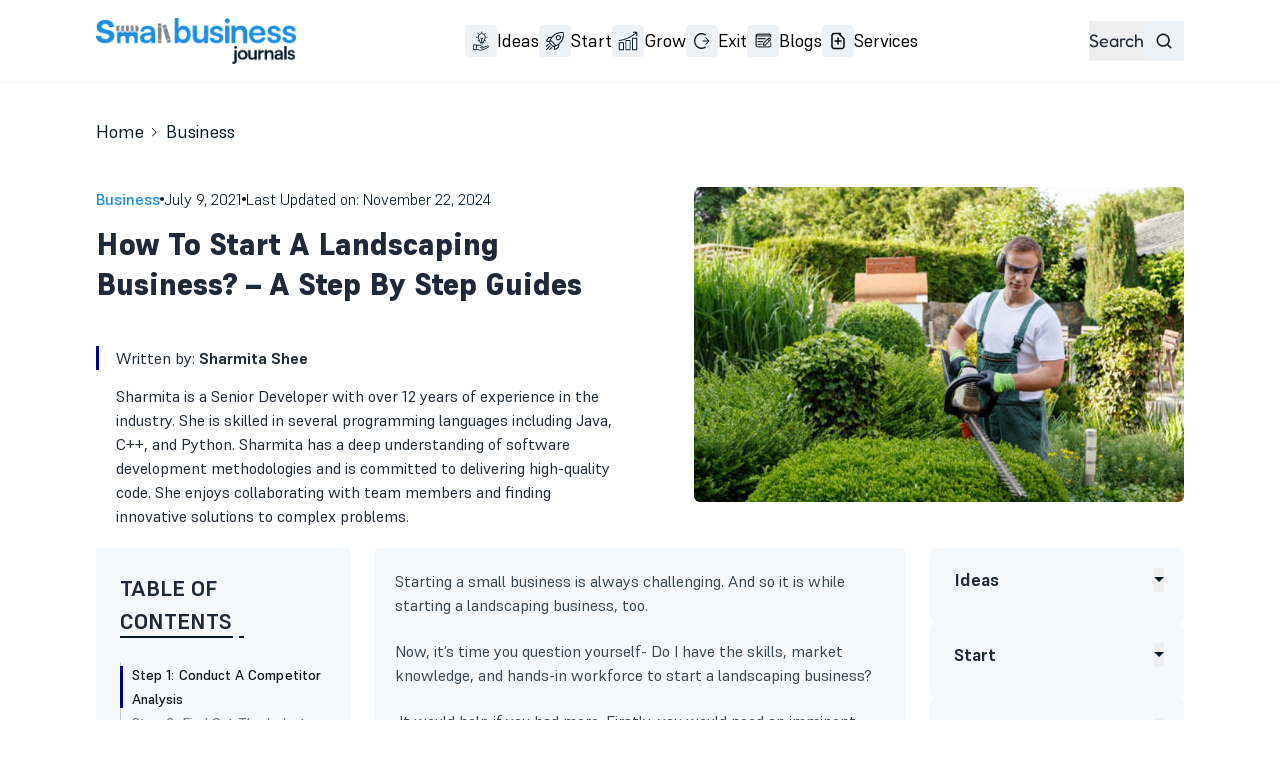

--- FILE ---
content_type: text/html; charset=UTF-8
request_url: https://smallbusinessjournals.com/how-to-start-a-landscaping-business/
body_size: 80245
content:
<!doctype html>
<html lang="en">

<head>
  <meta charset="UTF-8">
  <meta http-equiv="X-UA-Compatible" content="IE=edge">
  <meta name="viewport" content="width=device-width, initial-scale=1">
  
  
  <link rel="preconnect" href="https://fonts.gstatic.com" crossorigin>
  

  
  <meta name="publisuites-verify-code" content="aHR0cHM6Ly9zbWFsbGJ1c2luZXNzam91cm5hbHMuY29t" />
  <script async src=""https://pagead2.googlesyndication.com/pagead/js/adsbygoogle.js?client=ca-pub-8618258933118253""
     crossorigin=""anonymous""></script>

  <meta name='robots' content='noindex, nofollow' />

	<!-- This site is optimized with the Yoast SEO Premium plugin v22.6 (Yoast SEO v26.6) - https://yoast.com/wordpress/plugins/seo/ -->
	<title>How To Start A Landscaping Business - A Step by Step Guides</title>
<link data-rocket-preload as="style" href="https://fonts.googleapis.com/css2?family=Fredoka:wght@300..700&#038;display=swap" rel="preload">
<link href="https://fonts.googleapis.com/css2?family=Fredoka:wght@300..700&#038;display=swap" media="print" onload="this.media=&#039;all&#039;" rel="stylesheet">
<style id="wpr-usedcss">@font-face{font-family:Supreme;src:url('https://cdn.fontshare.com/wf/DLQ4UJISF7NR5UWCRH7SSBZSGVFYEQVB/ECAFP4IWEYQWGLRGLDAA4D47EQQC2YFW/WC57ME7FJIJNRKIFOCKR52F2X2KO67EO.woff2') format('woff2'),url('https://cdn.fontshare.com/wf/DLQ4UJISF7NR5UWCRH7SSBZSGVFYEQVB/ECAFP4IWEYQWGLRGLDAA4D47EQQC2YFW/WC57ME7FJIJNRKIFOCKR52F2X2KO67EO.woff') format('woff'),url('https://cdn.fontshare.com/wf/DLQ4UJISF7NR5UWCRH7SSBZSGVFYEQVB/ECAFP4IWEYQWGLRGLDAA4D47EQQC2YFW/WC57ME7FJIJNRKIFOCKR52F2X2KO67EO.ttf') format('truetype');font-weight:100 800;font-display:swap;font-style:normal}@font-face{font-family:Fredoka;font-style:normal;font-weight:300 700;font-stretch:100%;font-display:swap;src:url(https://fonts.gstatic.com/s/fredoka/v17/X7n64b87HvSqjb_WIi2yDCRwoQ_k7367_DWu89U.woff2) format('woff2');unicode-range:U+0000-00FF,U+0131,U+0152-0153,U+02BB-02BC,U+02C6,U+02DA,U+02DC,U+0304,U+0308,U+0329,U+2000-206F,U+20AC,U+2122,U+2191,U+2193,U+2212,U+2215,U+FEFF,U+FFFD}:root{--fa-style-family-brands:"Font Awesome 6 Brands";--fa-font-brands:normal 400 1em/1 "Font Awesome 6 Brands"}:root{--fa-font-regular:normal 400 1em/1 "Font Awesome 6 Free"}:root{--fa-style-family-classic:"Font Awesome 6 Free";--fa-font-solid:normal 900 1em/1 "Font Awesome 6 Free"}img:is([sizes=auto i],[sizes^="auto," i]){contain-intrinsic-size:3000px 1500px}img.emoji{display:inline!important;border:none!important;box-shadow:none!important;height:1em!important;width:1em!important;margin:0 .07em!important;vertical-align:-.1em!important;background:0 0!important;padding:0!important}:root{--wp-block-synced-color:#7a00df;--wp-block-synced-color--rgb:122,0,223;--wp-bound-block-color:var(--wp-block-synced-color);--wp-editor-canvas-background:#ddd;--wp-admin-theme-color:#007cba;--wp-admin-theme-color--rgb:0,124,186;--wp-admin-theme-color-darker-10:#006ba1;--wp-admin-theme-color-darker-10--rgb:0,107,160.5;--wp-admin-theme-color-darker-20:#005a87;--wp-admin-theme-color-darker-20--rgb:0,90,135;--wp-admin-border-width-focus:2px}@media (min-resolution:192dpi){:root{--wp-admin-border-width-focus:1.5px}}:root{--wp--preset--font-size--normal:16px;--wp--preset--font-size--huge:42px}.screen-reader-text{border:0;clip-path:inset(50%);height:1px;margin:-1px;overflow:hidden;padding:0;position:absolute;width:1px;word-wrap:normal!important}.screen-reader-text:focus{background-color:#ddd;clip-path:none;color:#444;display:block;font-size:1em;height:auto;left:5px;line-height:normal;padding:15px 23px 14px;text-decoration:none;top:5px;width:auto;z-index:100000}html :where(.has-border-color){border-style:solid}html :where([style*=border-top-color]){border-top-style:solid}html :where([style*=border-right-color]){border-right-style:solid}html :where([style*=border-bottom-color]){border-bottom-style:solid}html :where([style*=border-left-color]){border-left-style:solid}html :where([style*=border-width]){border-style:solid}html :where([style*=border-top-width]){border-top-style:solid}html :where([style*=border-right-width]){border-right-style:solid}html :where([style*=border-bottom-width]){border-bottom-style:solid}html :where([style*=border-left-width]){border-left-style:solid}html :where(img[class*=wp-image-]){height:auto;max-width:100%}:where(figure){margin:0 0 1em}html :where(.is-position-sticky){--wp-admin--admin-bar--position-offset:var(--wp-admin--admin-bar--height,0px)}@media screen and (max-width:600px){html :where(.is-position-sticky){--wp-admin--admin-bar--position-offset:0px}}.wp-block-image>a,.wp-block-image>figure>a{display:inline-block}.wp-block-image img{box-sizing:border-box;height:auto;max-width:100%;vertical-align:bottom}@media not (prefers-reduced-motion){.wp-block-image img.hide{visibility:hidden}.wp-block-image img.show{animation:.4s show-content-image}}.wp-block-image :where(figcaption){margin-bottom:1em;margin-top:.5em}:root :where(.wp-block-image.is-style-rounded img,.wp-block-image .is-style-rounded img){border-radius:9999px}.wp-block-image figure{margin:0}@keyframes show-content-image{0%{visibility:hidden}99%{visibility:hidden}to{visibility:visible}}ul{box-sizing:border-box}:root :where(.wp-block-list.has-background){padding:1.25em 2.375em}:root :where(p.has-background){padding:1.25em 2.375em}:where(p.has-text-color:not(.has-link-color)) a{color:inherit}:root{--wp--preset--aspect-ratio--square:1;--wp--preset--aspect-ratio--4-3:4/3;--wp--preset--aspect-ratio--3-4:3/4;--wp--preset--aspect-ratio--3-2:3/2;--wp--preset--aspect-ratio--2-3:2/3;--wp--preset--aspect-ratio--16-9:16/9;--wp--preset--aspect-ratio--9-16:9/16;--wp--preset--color--black:#000000;--wp--preset--color--cyan-bluish-gray:#abb8c3;--wp--preset--color--white:#ffffff;--wp--preset--color--pale-pink:#f78da7;--wp--preset--color--vivid-red:#cf2e2e;--wp--preset--color--luminous-vivid-orange:#ff6900;--wp--preset--color--luminous-vivid-amber:#fcb900;--wp--preset--color--light-green-cyan:#7bdcb5;--wp--preset--color--vivid-green-cyan:#00d084;--wp--preset--color--pale-cyan-blue:#8ed1fc;--wp--preset--color--vivid-cyan-blue:#0693e3;--wp--preset--color--vivid-purple:#9b51e0;--wp--preset--gradient--vivid-cyan-blue-to-vivid-purple:linear-gradient(135deg,rgb(6, 147, 227) 0%,rgb(155, 81, 224) 100%);--wp--preset--gradient--light-green-cyan-to-vivid-green-cyan:linear-gradient(135deg,rgb(122, 220, 180) 0%,rgb(0, 208, 130) 100%);--wp--preset--gradient--luminous-vivid-amber-to-luminous-vivid-orange:linear-gradient(135deg,rgb(252, 185, 0) 0%,rgb(255, 105, 0) 100%);--wp--preset--gradient--luminous-vivid-orange-to-vivid-red:linear-gradient(135deg,rgb(255, 105, 0) 0%,rgb(207, 46, 46) 100%);--wp--preset--gradient--very-light-gray-to-cyan-bluish-gray:linear-gradient(135deg,rgb(238, 238, 238) 0%,rgb(169, 184, 195) 100%);--wp--preset--gradient--cool-to-warm-spectrum:linear-gradient(135deg,rgb(74, 234, 220) 0%,rgb(151, 120, 209) 20%,rgb(207, 42, 186) 40%,rgb(238, 44, 130) 60%,rgb(251, 105, 98) 80%,rgb(254, 248, 76) 100%);--wp--preset--gradient--blush-light-purple:linear-gradient(135deg,rgb(255, 206, 236) 0%,rgb(152, 150, 240) 100%);--wp--preset--gradient--blush-bordeaux:linear-gradient(135deg,rgb(254, 205, 165) 0%,rgb(254, 45, 45) 50%,rgb(107, 0, 62) 100%);--wp--preset--gradient--luminous-dusk:linear-gradient(135deg,rgb(255, 203, 112) 0%,rgb(199, 81, 192) 50%,rgb(65, 88, 208) 100%);--wp--preset--gradient--pale-ocean:linear-gradient(135deg,rgb(255, 245, 203) 0%,rgb(182, 227, 212) 50%,rgb(51, 167, 181) 100%);--wp--preset--gradient--electric-grass:linear-gradient(135deg,rgb(202, 248, 128) 0%,rgb(113, 206, 126) 100%);--wp--preset--gradient--midnight:linear-gradient(135deg,rgb(2, 3, 129) 0%,rgb(40, 116, 252) 100%);--wp--preset--font-size--small:13px;--wp--preset--font-size--medium:20px;--wp--preset--font-size--large:36px;--wp--preset--font-size--x-large:42px;--wp--preset--spacing--20:0.44rem;--wp--preset--spacing--30:0.67rem;--wp--preset--spacing--40:1rem;--wp--preset--spacing--50:1.5rem;--wp--preset--spacing--60:2.25rem;--wp--preset--spacing--70:3.38rem;--wp--preset--spacing--80:5.06rem;--wp--preset--shadow--natural:6px 6px 9px rgba(0, 0, 0, .2);--wp--preset--shadow--deep:12px 12px 50px rgba(0, 0, 0, .4);--wp--preset--shadow--sharp:6px 6px 0px rgba(0, 0, 0, .2);--wp--preset--shadow--outlined:6px 6px 0px -3px rgb(255, 255, 255),6px 6px rgb(0, 0, 0);--wp--preset--shadow--crisp:6px 6px 0px rgb(0, 0, 0)}:where(.is-layout-flex){gap:.5em}:where(.is-layout-grid){gap:.5em}:where(.wp-block-columns.is-layout-flex){gap:2em}:where(.wp-block-columns.is-layout-grid){gap:2em}:where(.wp-block-post-template.is-layout-flex){gap:1.25em}:where(.wp-block-post-template.is-layout-grid){gap:1.25em}.es_subscription_message.success{color:green;font-size:16px}.es_subscription_message.error{color:red;font-size:16px}.no-js .owl-carousel{display:block}.owl-height{transition:height .5s ease-in-out}:root{--swiper-theme-color:#007aff}.swiper{margin-left:auto;margin-right:auto;position:relative;overflow:hidden;list-style:none;padding:0;z-index:1;display:block}.swiper-wrapper{position:relative;width:100%;height:100%;z-index:1;display:flex;transition-property:transform;transition-timing-function:var(--swiper-wrapper-transition-timing-function,initial);box-sizing:content-box}.swiper-wrapper{transform:translate3d(0,0,0)}.swiper-slide{flex-shrink:0;width:100%;height:100%;position:relative;transition-property:transform;display:block}.swiper-lazy-preloader{width:42px;height:42px;position:absolute;left:50%;top:50%;margin-left:-21px;margin-top:-21px;z-index:10;transform-origin:50%;box-sizing:border-box;border:4px solid var(--swiper-preloader-color,var(--swiper-theme-color));border-radius:50%;border-top-color:transparent}.swiper:not(.swiper-watch-progress) .swiper-lazy-preloader{animation:1s linear infinite swiper-preloader-spin}@keyframes swiper-preloader-spin{0%{transform:rotate(0)}100%{transform:rotate(360deg)}}:root{--swiper-navigation-size:44px}.swiper-button-next,.swiper-button-prev{position:absolute;top:var(--swiper-navigation-top-offset,50%);width:calc(var(--swiper-navigation-size)/ 44 * 27);height:var(--swiper-navigation-size);margin-top:calc(0px - (var(--swiper-navigation-size)/ 2));z-index:10;cursor:pointer;display:flex;align-items:center;justify-content:center;color:var(--swiper-navigation-color,var(--swiper-theme-color))}.swiper-button-next.swiper-button-disabled,.swiper-button-prev.swiper-button-disabled{opacity:.35;cursor:auto;pointer-events:none}.swiper-button-next.swiper-button-hidden,.swiper-button-prev.swiper-button-hidden{opacity:0;cursor:auto;pointer-events:none}.swiper-navigation-disabled .swiper-button-next,.swiper-navigation-disabled .swiper-button-prev{display:none!important}.swiper-button-next svg,.swiper-button-prev svg{width:100%;height:100%;object-fit:contain;transform-origin:center}.swiper-button-prev{left:var(--swiper-navigation-sides-offset,10px);right:auto}.swiper-button-lock{display:none}.swiper-button-next:after,.swiper-button-prev:after{font-family:swiper-icons;font-size:var(--swiper-navigation-size);text-transform:none!important;letter-spacing:0;font-variant:initial;line-height:1}.swiper-button-prev:after{content:'prev'}.swiper-button-next{right:var(--swiper-navigation-sides-offset,10px);left:auto}.swiper-button-next:after{content:'next'}.swiper-pagination{position:absolute;text-align:center;transition:.3s opacity;transform:translate3d(0,0,0);z-index:10}.swiper-scrollbar{border-radius:var(--swiper-scrollbar-border-radius,10px);position:relative;touch-action:none;background:var(--swiper-scrollbar-bg-color,rgba(0,0,0,.1))}.swiper-scrollbar-disabled>.swiper-scrollbar,.swiper-scrollbar.swiper-scrollbar-disabled{display:none!important}.swiper-scrollbar.swiper-scrollbar-horizontal{position:absolute;left:var(--swiper-scrollbar-sides-offset,1%);bottom:var(--swiper-scrollbar-bottom,4px);top:var(--swiper-scrollbar-top,auto);z-index:50;height:var(--swiper-scrollbar-size,4px);width:calc(100% - 2 * var(--swiper-scrollbar-sides-offset,1%))}.swiper-scrollbar.swiper-scrollbar-vertical{position:absolute;left:var(--swiper-scrollbar-left,auto);right:var(--swiper-scrollbar-right,4px);top:var(--swiper-scrollbar-sides-offset,1%);z-index:50;width:var(--swiper-scrollbar-size,4px);height:calc(100% - 2 * var(--swiper-scrollbar-sides-offset,1%))}.swiper-scrollbar-drag{height:100%;width:100%;position:relative;background:var(--swiper-scrollbar-drag-bg-color,rgba(0,0,0,.5));border-radius:var(--swiper-scrollbar-border-radius,10px);left:0;top:0}.swiper-scrollbar-lock{display:none}.swiper-zoom-container{width:100%;height:100%;display:flex;justify-content:center;align-items:center;text-align:center}.swiper-zoom-container>canvas,.swiper-zoom-container>img,.swiper-zoom-container>svg{max-width:100%;max-height:100%;object-fit:contain}.swiper-slide-zoomed{cursor:move;touch-action:none}.swiper .swiper-notification{position:absolute;left:0;top:0;pointer-events:none;opacity:0;z-index:-1000}*,:after,:before{box-sizing:border-box;border:0 solid #e5e7eb}:after,:before{--tw-content:""}html{line-height:1.5;-webkit-text-size-adjust:100%;-moz-tab-size:4;-o-tab-size:4;tab-size:4;font-family:ui-sans-serif,system-ui,sans-serif,'Apple Color Emoji','Segoe UI Emoji','Segoe UI Symbol','Noto Color Emoji';font-feature-settings:normal;font-variation-settings:normal;-webkit-tap-highlight-color:transparent}body{margin:0;line-height:inherit}h1,h2,h3,h4{font-size:inherit;font-weight:inherit}a{color:inherit;text-decoration:inherit}strong{font-weight:bolder}small{font-size:80%}table{text-indent:0;border-color:inherit;border-collapse:collapse}button,input,optgroup,select,textarea{font-family:inherit;font-feature-settings:inherit;font-variation-settings:inherit;font-size:100%;font-weight:inherit;line-height:inherit;letter-spacing:inherit;color:inherit;margin:0;padding:0}button,select{text-transform:none}button,input:where([type=button]),input:where([type=reset]),input:where([type=submit]){-webkit-appearance:button;background-color:initial;background-image:none}progress{vertical-align:initial}::-webkit-inner-spin-button,::-webkit-outer-spin-button{height:auto}[type=search]{-webkit-appearance:textfield;outline-offset:-2px}::-webkit-search-decoration{-webkit-appearance:none}::-webkit-file-upload-button{-webkit-appearance:button;font:inherit}blockquote,figure,h1,h2,h3,h4,p{margin:0}fieldset{margin:0}fieldset,legend{padding:0}ul{list-style:none;margin:0;padding:0}textarea{resize:vertical}input::-moz-placeholder,textarea::-moz-placeholder{opacity:1;color:#9ca3af}input::placeholder,textarea::placeholder{opacity:1;color:#9ca3af}[role=button],button{cursor:pointer}canvas,iframe,img,object,svg,video{display:block;vertical-align:middle}img,video{max-width:100%;height:auto}[hidden]{display:none}:root{background-color:var(--fallback-b1,oklch(var(--b1)/1));color:var(--fallback-bc,oklch(var(--bc)/1))}@supports not (color:oklch(0% 0 0)){:root{color-scheme:light;--fallback-p:#491eff;--fallback-pc:#d4dbff;--fallback-s:#ff41c7;--fallback-sc:#fff9fc;--fallback-a:#00cfbd;--fallback-ac:#00100d;--fallback-n:#2b3440;--fallback-nc:#d7dde4;--fallback-b1:#fff;--fallback-b2:#e5e6e6;--fallback-b3:#e5e6e6;--fallback-bc:#1f2937;--fallback-in:#00b3f0;--fallback-inc:#000;--fallback-su:#00ca92;--fallback-suc:#000;--fallback-wa:#ffc22d;--fallback-wac:#000;--fallback-er:#ff6f70;--fallback-erc:#000}@media (prefers-color-scheme:dark){:root{color-scheme:dark;--fallback-p:#7582ff;--fallback-pc:#050617;--fallback-s:#ff71cf;--fallback-sc:#190211;--fallback-a:#00c7b5;--fallback-ac:#000e0c;--fallback-n:#2a323c;--fallback-nc:#a6adbb;--fallback-b1:#1d232a;--fallback-b2:#191e24;--fallback-b3:#15191e;--fallback-bc:#a6adbb;--fallback-in:#00b3f0;--fallback-inc:#000;--fallback-su:#00ca92;--fallback-suc:#000;--fallback-wa:#ffc22d;--fallback-wac:#000;--fallback-er:#ff6f70;--fallback-erc:#000}}}html{-webkit-tap-highlight-color:transparent}*{scrollbar-color:color-mix(in oklch,currentColor 35%,#0000) #0000}:root{color-scheme:light;--in:72.06% 0.191 231.6;--su:64.8% 0.150 160;--wa:84.71% 0.199 83.87;--er:71.76% 0.221 22.18;--pc:89.824% 0.06192 275.75;--ac:15.352% 0.0368 183.61;--inc:0% 0 0;--suc:0% 0 0;--wac:0% 0 0;--erc:0% 0 0;--rounded-box:1rem;--rounded-btn:0.5rem;--rounded-badge:1.9rem;--animation-btn:0.25s;--animation-input:.2s;--btn-focus-scale:0.95;--border-btn:1px;--tab-border:1px;--tab-radius:0.5rem;--p:49.12% 0.3096 275.75;--s:69.71% 0.329 342.55;--sc:98.71% 0.0106 342.55;--a:76.76% 0.184 183.61;--n:32.1785% 0.02476 255.701624;--nc:89.4994% 0.011585 252.096176;--b1:100% 0 0;--b2:96.1151% 0 0;--b3:92.4169% 0.00108 197.137559;--bc:27.8078% 0.029596 256.847952}body{position:relative;margin:0;padding:0;font-family:Supreme}@font-face{font-family:icomoon;src:url(https://smallbusinessjournals.com/wp-content/themes/sbj-work-theme/fonts/icomoon.eot?96vkw4);src:url(https://smallbusinessjournals.com/wp-content/themes/sbj-work-theme/fonts/icomoon.eot?96vkw4#iefix) format("embedded-opentype"),url(https://smallbusinessjournals.com/wp-content/themes/sbj-work-theme/fonts/icomoon.ttf?96vkw4) format("truetype"),url(https://smallbusinessjournals.com/wp-content/themes/sbj-work-theme/fonts/icomoon.woff?96vkw4) format("woff"),url(https://smallbusinessjournals.com/wp-content/themes/sbj-work-theme/fonts/icomoon.svg?96vkw4#icomoon) format("svg");font-weight:400;font-style:normal;font-display:swap}[class*=" icon-"],[class^=icon-]{font-family:icomoon!important;speak:never;font-style:normal;font-weight:400;font-variant:normal;text-transform:none;line-height:1;-webkit-font-smoothing:antialiased;-moz-osx-font-smoothing:grayscale}.icon-share:before{content:"\e902"}.icon-arrow:before{content:"\e903"}.icon-facebook:before{content:"\e905"}.icon-x:before{content:"\e907"}.icon-linkedin:before{content:"\e908"}.icon-send:before{content:"\e91b";color:#fff}.img-responsive{height:100%;width:100%;-o-object-fit:cover;object-fit:cover}*,::backdrop,:after,:before{--tw-border-spacing-x:0;--tw-border-spacing-y:0;--tw-translate-x:0;--tw-translate-y:0;--tw-rotate:0;--tw-skew-x:0;--tw-skew-y:0;--tw-scale-x:1;--tw-scale-y:1;--tw-pan-x: ;--tw-pan-y: ;--tw-pinch-zoom: ;--tw-scroll-snap-strictness:proximity;--tw-gradient-from-position: ;--tw-gradient-via-position: ;--tw-gradient-to-position: ;--tw-ordinal: ;--tw-slashed-zero: ;--tw-numeric-figure: ;--tw-numeric-spacing: ;--tw-numeric-fraction: ;--tw-ring-inset: ;--tw-ring-offset-width:0px;--tw-ring-offset-color:#fff;--tw-ring-color:#3b82f680;--tw-ring-offset-shadow:0 0 #0000;--tw-ring-shadow:0 0 #0000;--tw-shadow:0 0 #0000;--tw-shadow-colored:0 0 #0000;--tw-blur: ;--tw-brightness: ;--tw-contrast: ;--tw-grayscale: ;--tw-hue-rotate: ;--tw-invert: ;--tw-saturate: ;--tw-sepia: ;--tw-drop-shadow: ;--tw-backdrop-blur: ;--tw-backdrop-brightness: ;--tw-backdrop-contrast: ;--tw-backdrop-grayscale: ;--tw-backdrop-hue-rotate: ;--tw-backdrop-invert: ;--tw-backdrop-opacity: ;--tw-backdrop-saturate: ;--tw-backdrop-sepia: ;--tw-contain-size: ;--tw-contain-layout: ;--tw-contain-paint: ;--tw-contain-style: }.container{width:100%}@media (min-width:640px){.container{max-width:640px}}@media (min-width:769px){.container{max-width:769px}}@media (min-width:1025px){.container{max-width:1025px}}@media (min-width:1281px){.container{max-width:1281px}}@media (min-width:1537px){.container{max-width:1537px}}@media (min-width:1681px){.container{max-width:1681px}}.breadcrumbs{max-width:100%;overflow-x:auto;padding-top:.5rem;padding-bottom:.5rem}.breadcrumbs>ul{display:flex;align-items:center;white-space:nowrap;min-height:-moz-min-content;min-height:min-content}.breadcrumbs>ul>li{display:flex;align-items:center}.breadcrumbs>ul>li>a{display:flex;cursor:pointer;align-items:center}:where(.btn:is(input[type=checkbox])),:where(.btn:is(input[type=radio])){width:auto;-webkit-appearance:none;-moz-appearance:none;appearance:none}.carousel{display:inline-flex;overflow-x:scroll;scroll-snap-type:x mandatory;scroll-behavior:smooth;-ms-overflow-style:none;scrollbar-width:none}.checkbox{flex-shrink:0;--chkbg:var(--fallback-bc,oklch(var(--bc)/1));--chkfg:var(--fallback-b1,oklch(var(--b1)/1));height:1.5rem;width:1.5rem;cursor:pointer;-webkit-appearance:none;-moz-appearance:none;appearance:none;border-radius:var(--rounded-btn,.5rem);border-width:1px;border-color:var(--fallback-bc,oklch(var(--bc)/var(--tw-border-opacity)));--tw-border-opacity:0.2}@media (hover:hover){.breadcrumbs>ul>li>a:hover{text-decoration-line:underline}.label a:hover{--tw-text-opacity:1;color:var(--fallback-bc,oklch(var(--bc)/var(--tw-text-opacity)))}.table tr.hover:hover,.table tr.hover:nth-child(2n):hover{--tw-bg-opacity:1;background-color:var(--fallback-b2,oklch(var(--b2)/var(--tw-bg-opacity)))}:where(.menu li:not(.menu-title,.disabled)>:not(ul,details,.menu-title)):not(.active,.btn):hover,:where(.menu li:not(.menu-title,.disabled)>details>summary:not(.menu-title)):not(.active,.btn):hover{cursor:pointer;outline:#0000 solid 2px;outline-offset:2px}@supports (color:oklch(0% 0 0)){:where(.menu li:not(.menu-title,.disabled)>:not(ul,details,.menu-title)):not(.active,.btn):hover,:where(.menu li:not(.menu-title,.disabled)>details>summary:not(.menu-title)):not(.active,.btn):hover{background-color:var(--fallback-bc,oklch(var(--bc)/.1))}}}.label{display:flex}.label{-webkit-user-select:none;-moz-user-select:none;user-select:none;align-items:center;justify-content:space-between;padding:.5rem .25rem}.input{flex-shrink:1;-webkit-appearance:none;-moz-appearance:none;appearance:none;height:3rem;padding-left:1rem;padding-right:1rem;font-size:1rem;line-height:2;line-height:1.5rem;border-radius:var(--rounded-btn,.5rem);border-width:1px;border-color:#0000;--tw-bg-opacity:1;background-color:var(--fallback-b1,oklch(var(--b1)/var(--tw-bg-opacity)))}.input[type=number]::-webkit-inner-spin-button{margin-top:-1rem;margin-bottom:-1rem;margin-inline-end:-1rem}@supports not selector(:has(*)){:where(.join *){border-radius:inherit}}@supports selector(:has(*)){:where(.join :has(.join-item)){border-radius:inherit}}.link{cursor:pointer;text-decoration-line:underline}:where(.menu li){position:relative;display:flex;flex-shrink:0;flex-direction:column;flex-wrap:wrap;align-items:stretch}:where(.menu li) .badge{justify-self:end}:where(.modal){align-items:center}:root:has(:is(.modal-open,.modal:target,.modal-toggle:checked+.modal,.modal[open])){overflow:hidden;scrollbar-gutter:stable}.navbar{display:flex;align-items:center;padding:var(--navbar-padding,.5rem);min-height:4rem;width:100%}:where(.navbar>:not(script,style)){display:inline-flex;align-items:center}.navbar-start{width:50%;justify-content:flex-start}.navbar-center{flex-shrink:0}.navbar-end{width:50%;justify-content:flex-end}.progress{position:relative;width:100%;-webkit-appearance:none;-moz-appearance:none;appearance:none;overflow:hidden;height:.5rem;border-radius:var(--rounded-box,1rem);background-color:var(--fallback-bc,oklch(var(--bc)/.2))}.radio{flex-shrink:0;--chkbg:var(--bc);height:1.5rem;width:1.5rem;cursor:pointer;-webkit-appearance:none;-moz-appearance:none;appearance:none;border-radius:9999px;border-width:1px;border-color:var(--fallback-bc,oklch(var(--bc)/var(--tw-border-opacity)));--tw-border-opacity:0.2}.select{display:inline-flex;cursor:pointer;-webkit-user-select:none;-moz-user-select:none;user-select:none;-webkit-appearance:none;-moz-appearance:none;appearance:none;height:3rem;min-height:3rem;padding-inline-start:1rem;padding-inline-end:2.5rem;font-size:.875rem;line-height:1.25rem;line-height:2;border-radius:var(--rounded-btn,.5rem);border-width:1px;border-color:#0000;--tw-bg-opacity:1;background-color:var(--fallback-b1,oklch(var(--b1)/var(--tw-bg-opacity)));background-image:linear-gradient(45deg,#0000 50%,currentColor 0),linear-gradient(135deg,currentColor 50%,#0000 0);background-position:calc(100% - 20px) calc(1px + 50%),calc(100% - 16.1px) calc(1px + 50%);background-size:4px 4px,4px 4px;background-repeat:no-repeat}.select[multiple]{height:auto}:where(.\!stats){grid-auto-flow:column!important;overflow-x:auto!important}:where(.stats){grid-auto-flow:column;overflow-x:auto}.swap{position:relative;display:inline-grid;-webkit-user-select:none;-moz-user-select:none;user-select:none;place-content:center;cursor:pointer}.swap>*{grid-column-start:1;grid-row-start:1;transition-duration:.3s;transition-timing-function:cubic-bezier(0,0,.2,1);transition-property:transform,opacity}.swap input{-webkit-appearance:none;-moz-appearance:none;appearance:none}.table{position:relative;width:100%;border-radius:var(--rounded-box,1rem);text-align:left;font-size:.875rem;line-height:1.25rem}.table :where(.table-pin-rows thead tr){position:sticky;top:0;z-index:1;--tw-bg-opacity:1;background-color:var(--fallback-b1,oklch(var(--b1)/var(--tw-bg-opacity)))}.table :where(.table-pin-rows tfoot tr){position:sticky;bottom:0;z-index:1;--tw-bg-opacity:1;background-color:var(--fallback-b1,oklch(var(--b1)/var(--tw-bg-opacity)))}.table :where(.table-pin-cols tr th){position:sticky;left:0;right:0;--tw-bg-opacity:1;background-color:var(--fallback-b1,oklch(var(--b1)/var(--tw-bg-opacity)))}.textarea{min-height:3rem;flex-shrink:1;padding:.5rem 1rem;font-size:.875rem;line-height:1.25rem;line-height:2;border-radius:var(--rounded-btn,.5rem);border-width:1px;border-color:#0000;--tw-bg-opacity:1;background-color:var(--fallback-b1,oklch(var(--b1)/var(--tw-bg-opacity)))}:where(.timeline>li){position:relative;display:grid;flex-shrink:0;align-items:center;grid-template-rows:var(--timeline-row-start,minmax(0,1fr)) auto var(--timeline-row-end,minmax(0,1fr));grid-template-columns:var(--timeline-col-start,minmax(0,1fr)) auto var(--timeline-col-end,minmax(0,1fr))}:where(.timeline>li>hr):first-child{grid-column-start:1;grid-row-start:2}:where(.timeline>li>hr):last-child{grid-column-start:3;grid-column-end:none;grid-row-start:2;grid-row-end:auto}.toggle{flex-shrink:0;--tglbg:var(--fallback-b1,oklch(var(--b1)/1));--handleoffset:1.5rem;--handleoffsetcalculator:calc(var(--handleoffset)*-1);--togglehandleborder:0 0;height:1.5rem;width:3rem;cursor:pointer;-webkit-appearance:none;-moz-appearance:none;appearance:none;border-radius:var(--rounded-badge,1.9rem);border-width:1px;border-color:currentColor;background-color:currentColor;color:var(--fallback-bc,oklch(var(--bc)/.5));transition:background,box-shadow var(--animation-input,.2s) ease-out;box-shadow:var(--handleoffsetcalculator) 0 0 2px var(--tglbg) inset,0 0 0 2px var(--tglbg) inset,var(--togglehandleborder)}.breadcrumbs>ul>li>a:focus{outline:#0000 solid 2px;outline-offset:2px}.breadcrumbs>ul>li>a:focus-visible{outline:currentColor solid 2px;outline-offset:2px}.breadcrumbs>ul>li+:before{content:"";margin-left:.5rem;margin-right:.75rem;display:block;height:.375rem;width:.375rem;--tw-rotate:45deg;transform:translate(var(--tw-translate-x),var(--tw-translate-y)) rotate(var(--tw-rotate)) skewX(var(--tw-skew-x)) skewY(var(--tw-skew-y)) scaleX(var(--tw-scale-x)) scaleY(var(--tw-scale-y));opacity:.4;border-top:1px solid;border-right:1px solid;background-color:initial}.carousel::-webkit-scrollbar{display:none}.checkbox:focus{box-shadow:none}.checkbox:focus-visible{outline-style:solid;outline-width:2px;outline-offset:2px;outline-color:var(--fallback-bc,oklch(var(--bc)/1))}.checkbox:disabled{border-width:0;cursor:not-allowed;border-color:#0000;--tw-bg-opacity:1;background-color:var(--fallback-bc,oklch(var(--bc)/var(--tw-bg-opacity)));opacity:.2}.checkbox:checked{background-color:var(--chkbg);background-image:linear-gradient(-45deg,#0000 65%,var(--chkbg) 65.99%),linear-gradient(45deg,#0000 75%,var(--chkbg) 75.99%),linear-gradient(-45deg,var(--chkbg) 40%,#0000 40.99%),linear-gradient(45deg,var(--chkbg) 30%,var(--chkfg) 30.99%,var(--chkfg) 40%,#0000 40.99%),linear-gradient(-45deg,var(--chkfg) 50%,var(--chkbg) 50.99%)}.checkbox:checked,.checkbox:indeterminate{background-repeat:no-repeat;animation:checkmark var(--animation-input,.2s) ease-out}.checkbox:indeterminate{--tw-bg-opacity:1;background-color:var(--fallback-bc,oklch(var(--bc)/var(--tw-bg-opacity)));background-image:linear-gradient(90deg,#0000 80%,var(--chkbg) 80%),linear-gradient(-90deg,#0000 80%,var(--chkbg) 80%),linear-gradient(0deg,var(--chkbg) 43%,var(--chkfg) 43%,var(--chkfg) 57%,var(--chkbg) 57%)}@keyframes checkmark{0%{background-position-y:5px}50%{background-position-y:-2px}to{background-position-y:0}}:where(.collapse>input[type=checkbox]),:where(.collapse>input[type=radio]){z-index:1}:where(.collapse>input[type=checkbox]),:where(.collapse>input[type=radio]){width:100%;padding:1rem;padding-inline-end:3rem;min-height:3.75rem;transition:background-color .2s ease-out}.input input{--tw-bg-opacity:1;background-color:var(--fallback-p,oklch(var(--p)/var(--tw-bg-opacity)));background-color:initial}.input input:focus{outline:#0000 solid 2px;outline-offset:2px}.input:focus,.input:focus-within{border-color:var(--fallback-bc,oklch(var(--bc)/.2))}.input:focus,.input:focus-within{box-shadow:none;outline-style:solid;outline-width:2px;outline-offset:2px;outline-color:var(--fallback-bc,oklch(var(--bc)/.2))}.input:disabled,.input:has(>input[disabled]),.input[disabled]{cursor:not-allowed;--tw-border-opacity:1;border-color:var(--fallback-b2,oklch(var(--b2)/var(--tw-border-opacity)));--tw-bg-opacity:1;background-color:var(--fallback-b2,oklch(var(--b2)/var(--tw-bg-opacity)));color:var(--fallback-bc,oklch(var(--bc)/.4))}.input:disabled::-moz-placeholder,.input:has(>input[disabled])::-moz-placeholder,.input[disabled]::-moz-placeholder{color:var(--fallback-bc,oklch(var(--bc)/var(--tw-placeholder-opacity)));--tw-placeholder-opacity:0.2}.input:disabled::placeholder,.input:has(>input[disabled])::placeholder,.input[disabled]::placeholder{color:var(--fallback-bc,oklch(var(--bc)/var(--tw-placeholder-opacity)));--tw-placeholder-opacity:0.2}.input:has(>input[disabled])>input[disabled]{cursor:not-allowed}.input::-webkit-date-and-time-value{text-align:inherit}.link:focus{outline:#0000 solid 2px;outline-offset:2px}.link:focus-visible{outline:currentColor solid 2px;outline-offset:2px}.loading{pointer-events:none;display:inline-block;aspect-ratio:1/1;width:1.5rem;background-color:currentColor;-webkit-mask-size:100%;mask-size:100%;-webkit-mask-repeat:no-repeat;mask-repeat:no-repeat;-webkit-mask-position:center;mask-position:center}.loading{-webkit-mask-image:url("data:image/svg+xml;charset=utf-8,%3Csvg xmlns='http://www.w3.org/2000/svg' width='24' height='24' stroke='%23000'%3E%3Cstyle%3E@keyframes spinner_zKoa{to{transform:rotate(360deg)}}@keyframes spinner_YpZS{0%25{stroke-dasharray:0 150;stroke-dashoffset:0}47.5%25{stroke-dasharray:42 150;stroke-dashoffset:-16}95%25,to{stroke-dasharray:42 150;stroke-dashoffset:-59}}%3C/style%3E%3Cg style='transform-origin:center;animation:spinner_zKoa 2s linear infinite'%3E%3Ccircle cx='12' cy='12' r='9.5' fill='none' stroke-width='3' style='stroke-linecap:round;animation:spinner_YpZS 1.5s ease-out infinite'/%3E%3C/g%3E%3C/svg%3E");mask-image:url("data:image/svg+xml;charset=utf-8,%3Csvg xmlns='http://www.w3.org/2000/svg' width='24' height='24' stroke='%23000'%3E%3Cstyle%3E@keyframes spinner_zKoa{to{transform:rotate(360deg)}}@keyframes spinner_YpZS{0%25{stroke-dasharray:0 150;stroke-dashoffset:0}47.5%25{stroke-dasharray:42 150;stroke-dashoffset:-16}95%25,to{stroke-dasharray:42 150;stroke-dashoffset:-59}}%3C/style%3E%3Cg style='transform-origin:center;animation:spinner_zKoa 2s linear infinite'%3E%3Ccircle cx='12' cy='12' r='9.5' fill='none' stroke-width='3' style='stroke-linecap:round;animation:spinner_YpZS 1.5s ease-out infinite'/%3E%3C/g%3E%3C/svg%3E")}:where(.menu li:empty){--tw-bg-opacity:1;background-color:var(--fallback-bc,oklch(var(--bc)/var(--tw-bg-opacity)));opacity:.1;margin:.5rem 1rem;height:1px}:where(.menu li:not(.menu-title,.disabled)>:not(ul,details,.menu-title)):is(summary):not(.active,.btn):focus-visible,:where(.menu li:not(.menu-title,.disabled)>:not(ul,details,.menu-title)):not(summary,.active,.btn).focus,:where(.menu li:not(.menu-title,.disabled)>:not(ul,details,.menu-title)):not(summary,.active,.btn):focus,:where(.menu li:not(.menu-title,.disabled)>details>summary:not(.menu-title)):is(summary):not(.active,.btn):focus-visible,:where(.menu li:not(.menu-title,.disabled)>details>summary:not(.menu-title)):not(summary,.active,.btn).focus,:where(.menu li:not(.menu-title,.disabled)>details>summary:not(.menu-title)):not(summary,.active,.btn):focus{cursor:pointer;background-color:var(--fallback-bc,oklch(var(--bc)/.1));--tw-text-opacity:1;color:var(--fallback-bc,oklch(var(--bc)/var(--tw-text-opacity)));outline:#0000 solid 2px;outline-offset:2px}.progress::-moz-progress-bar{border-radius:var(--rounded-box,1rem);--tw-bg-opacity:1;background-color:var(--fallback-bc,oklch(var(--bc)/var(--tw-bg-opacity)))}.progress:indeterminate{--progress-color:var(--fallback-bc,oklch(var(--bc)/1));background-image:repeating-linear-gradient(90deg,var(--progress-color) -1%,var(--progress-color) 10%,#0000 10%,#0000 90%);background-size:200%;background-position-x:15%;animation:5s ease-in-out infinite progress-loading}.progress::-webkit-progress-bar{border-radius:var(--rounded-box,1rem);background-color:initial}.progress::-webkit-progress-value{border-radius:var(--rounded-box,1rem);--tw-bg-opacity:1;background-color:var(--fallback-bc,oklch(var(--bc)/var(--tw-bg-opacity)))}.progress:indeterminate::-moz-progress-bar{background-color:initial;background-image:repeating-linear-gradient(90deg,var(--progress-color) -1%,var(--progress-color) 10%,#0000 10%,#0000 90%);background-size:200%;background-position-x:15%;animation:5s ease-in-out infinite progress-loading}@keyframes progress-loading{50%{background-position-x:-115%}}.radio:focus{box-shadow:none}.radio:focus-visible{outline-style:solid;outline-width:2px;outline-offset:2px;outline-color:var(--fallback-bc,oklch(var(--bc)/1))}.radio:checked{--tw-bg-opacity:1;background-color:var(--fallback-bc,oklch(var(--bc)/var(--tw-bg-opacity)));background-image:none;animation:radiomark var(--animation-input,.2s) ease-out;box-shadow:0 0 0 4px var(--fallback-b1,oklch(var(--b1)/1)) inset,0 0 0 4px var(--fallback-b1,oklch(var(--b1)/1)) inset}.radio:disabled{cursor:not-allowed;opacity:.2}@keyframes radiomark{0%{box-shadow:0 0 0 12px var(--fallback-b1,oklch(var(--b1)/1)) inset,0 0 0 12px var(--fallback-b1,oklch(var(--b1)/1)) inset}50%{box-shadow:0 0 0 3px var(--fallback-b1,oklch(var(--b1)/1)) inset,0 0 0 3px var(--fallback-b1,oklch(var(--b1)/1)) inset}to{box-shadow:0 0 0 4px var(--fallback-b1,oklch(var(--b1)/1)) inset,0 0 0 4px var(--fallback-b1,oklch(var(--b1)/1)) inset}}.select:focus{border-color:var(--fallback-bc,oklch(var(--bc)/.2))}.select:focus{box-shadow:none;outline-style:solid;outline-width:2px;outline-offset:2px;outline-color:var(--fallback-bc,oklch(var(--bc)/.2))}.select:disabled,.select[disabled]{cursor:not-allowed;--tw-border-opacity:1;border-color:var(--fallback-b2,oklch(var(--b2)/var(--tw-border-opacity)));--tw-bg-opacity:1;background-color:var(--fallback-b2,oklch(var(--b2)/var(--tw-bg-opacity)));color:var(--fallback-bc,oklch(var(--bc)/.4))}.select:disabled::-moz-placeholder,.select[disabled]::-moz-placeholder{color:var(--fallback-bc,oklch(var(--bc)/var(--tw-placeholder-opacity)));--tw-placeholder-opacity:0.2}.select:disabled::placeholder,.select[disabled]::placeholder{color:var(--fallback-bc,oklch(var(--bc)/var(--tw-placeholder-opacity)));--tw-placeholder-opacity:0.2}.select[multiple],.select[size].select:not([size="1"]){background-image:none;padding-right:1rem}:where(.\!stats)>:not([hidden])~:not([hidden]){--tw-divide-x-reverse:0!important;--tw-divide-y-reverse:0!important;border-width:calc(0px*(1 - var(--tw-divide-y-reverse))) calc(1px*var(--tw-divide-x-reverse)) calc(0px*var(--tw-divide-y-reverse)) calc(1px*(1 - var(--tw-divide-x-reverse)))!important}:where(.stats)>:not([hidden])~:not([hidden]){--tw-divide-x-reverse:0;--tw-divide-y-reverse:0;border-width:calc(0px*(1 - var(--tw-divide-y-reverse))) calc(1px*var(--tw-divide-x-reverse)) calc(0px*var(--tw-divide-y-reverse)) calc(1px*(1 - var(--tw-divide-x-reverse)))}.table:where([dir=rtl],[dir=rtl] *){text-align:right}.table :where(th,td){padding:.75rem 1rem;vertical-align:middle}.table tr.active,.table tr.active:nth-child(2n){--tw-bg-opacity:1;background-color:var(--fallback-b2,oklch(var(--b2)/var(--tw-bg-opacity)))}.table :where(thead tr,tbody tr:not(:last-child),tbody tr:first-child:last-child){border-bottom-width:1px;--tw-border-opacity:1;border-bottom-color:var(--fallback-b2,oklch(var(--b2)/var(--tw-border-opacity)))}.table :where(thead,tfoot){white-space:nowrap;font-size:.75rem;line-height:1rem;font-weight:700;color:var(--fallback-bc,oklch(var(--bc)/.6))}.table :where(tfoot){border-top-width:1px;--tw-border-opacity:1;border-top-color:var(--fallback-b2,oklch(var(--b2)/var(--tw-border-opacity)))}.textarea:focus{border-color:var(--fallback-bc,oklch(var(--bc)/.2))}.textarea:focus{box-shadow:none;outline-style:solid;outline-width:2px;outline-offset:2px;outline-color:var(--fallback-bc,oklch(var(--bc)/.2))}.textarea:disabled,.textarea[disabled]{cursor:not-allowed;--tw-border-opacity:1;border-color:var(--fallback-b2,oklch(var(--b2)/var(--tw-border-opacity)));--tw-bg-opacity:1;background-color:var(--fallback-b2,oklch(var(--b2)/var(--tw-bg-opacity)));color:var(--fallback-bc,oklch(var(--bc)/.4))}.textarea:disabled::-moz-placeholder,.textarea[disabled]::-moz-placeholder{color:var(--fallback-bc,oklch(var(--bc)/var(--tw-placeholder-opacity)));--tw-placeholder-opacity:0.2}.textarea:disabled::placeholder,.textarea[disabled]::placeholder{color:var(--fallback-bc,oklch(var(--bc)/var(--tw-placeholder-opacity)));--tw-placeholder-opacity:0.2}:where(.timeline hr){--tw-bg-opacity:1;background-color:var(--fallback-b3,oklch(var(--b3)/var(--tw-bg-opacity)))}:where(.timeline:has(.timeline-middle) hr):first-child{border-start-end-radius:var(--rounded-badge,1.9rem);border-end-end-radius:var(--rounded-badge,1.9rem);border-start-start-radius:0;border-end-start-radius:0}:where(.timeline:has(.timeline-middle) hr):last-child{border-start-start-radius:var(--rounded-badge,1.9rem);border-end-start-radius:var(--rounded-badge,1.9rem);border-start-end-radius:0;border-end-end-radius:0}:where(.timeline:not(:has(.timeline-middle)) :first-child hr:last-child){border-start-start-radius:var(--rounded-badge,1.9rem);border-end-start-radius:var(--rounded-badge,1.9rem);border-start-end-radius:0;border-end-end-radius:0}:where(.timeline:not(:has(.timeline-middle)) :last-child hr:first-child){border-start-end-radius:var(--rounded-badge,1.9rem);border-end-end-radius:var(--rounded-badge,1.9rem);border-start-start-radius:0;border-end-start-radius:0}.toggle:focus-visible{outline-style:solid;outline-width:2px;outline-offset:2px;outline-color:var(--fallback-bc,oklch(var(--bc)/.2))}.toggle:hover{background-color:currentColor}.toggle:checked{background-image:none;--handleoffsetcalculator:var(--handleoffset);--tw-text-opacity:1;color:var(--fallback-bc,oklch(var(--bc)/var(--tw-text-opacity)))}.toggle:indeterminate{--tw-text-opacity:1;color:var(--fallback-bc,oklch(var(--bc)/var(--tw-text-opacity)))}.toggle:indeterminate{box-shadow:calc(var(--handleoffset)/2) 0 0 2px var(--tglbg) inset,calc(var(--handleoffset)/-2) 0 0 2px var(--tglbg) inset,0 0 0 2px var(--tglbg) inset}.toggle:disabled{cursor:not-allowed;--tw-border-opacity:1;border-color:var(--fallback-bc,oklch(var(--bc)/var(--tw-border-opacity)));background-color:initial;opacity:.3;--togglehandleborder:0 0 0 3px var(--fallback-bc,oklch(var(--bc)/1)) inset,var(--handleoffsetcalculator) 0 0 3px var(--fallback-bc,oklch(var(--bc)/1)) inset}:where(.card-side figure>*){width:100%;height:100%;-o-object-fit:cover;object-fit:cover}html:has(.drawer-toggle:checked){overflow-y:hidden;scrollbar-gutter:stable}html:has(.drawer-open.drawer-open){overflow-y:auto;scrollbar-gutter:auto}:where(.timeline-vertical>li){--timeline-row-start:minmax(0,1fr);--timeline-row-end:minmax(0,1fr);justify-items:center}:where(.timeline-vertical>li>hr):first-child{grid-column-start:2;grid-row-start:1}:where(.timeline-vertical>li>hr):last-child{grid-column-start:2;grid-column-end:auto;grid-row-start:3;grid-row-end:none}:where(.timeline-horizontal>li){align-items:center}:where(.timeline-horizontal>li>hr):first-child{grid-column-start:1;grid-row-start:2}:where(.timeline-horizontal>li>hr):last-child{grid-column-start:3;grid-column-end:none;grid-row-start:2;grid-row-end:auto}:where(.timeline-snap-icon)>li{--timeline-col-start:0.5rem;--timeline-row-start:minmax(0,1fr)}:where(.toast){bottom:0;inset-inline-end:0;inset-inline-start:auto;top:auto;--tw-translate-x:0px;--tw-translate-y:0px;transform:translate(var(--tw-translate-x),var(--tw-translate-y)) rotate(var(--tw-rotate)) skewX(var(--tw-skew-x)) skewY(var(--tw-skew-y)) scaleX(var(--tw-scale-x)) scaleY(var(--tw-scale-y))}:where(.menu-horizontal>li:not(.menu-title)>details>ul){border-radius:var(--rounded-box,1rem);--tw-bg-opacity:1;background-color:var(--fallback-b1,oklch(var(--b1)/var(--tw-bg-opacity)));--tw-shadow:0 20px 25px -5px #0000001a,0 8px 10px -6px #0000001a;--tw-shadow-colored:0 20px 25px -5px var(--tw-shadow-color),0 8px 10px -6px var(--tw-shadow-color);box-shadow:var(--tw-ring-offset-shadow,0 0 #0000),var(--tw-ring-shadow,0 0 #0000),var(--tw-shadow)}:where(.timeline-vertical:has(.timeline-middle)>li>hr):first-child{border-bottom-right-radius:var(--rounded-badge,1.9rem);border-bottom-left-radius:var(--rounded-badge,1.9rem);border-top-left-radius:0;border-top-right-radius:0}:where(.timeline-vertical:has(.timeline-middle)>li>hr):last-child{border-top-left-radius:var(--rounded-badge,1.9rem);border-top-right-radius:var(--rounded-badge,1.9rem);border-bottom-right-radius:0;border-bottom-left-radius:0}:where(.timeline-vertical:not(:has(.timeline-middle)) :first-child>hr:last-child){border-top-left-radius:var(--rounded-badge,1.9rem);border-top-right-radius:var(--rounded-badge,1.9rem);border-bottom-right-radius:0;border-bottom-left-radius:0}:where(.timeline-vertical:not(:has(.timeline-middle)) :last-child>hr:first-child){border-bottom-right-radius:var(--rounded-badge,1.9rem);border-bottom-left-radius:var(--rounded-badge,1.9rem);border-top-left-radius:0;border-top-right-radius:0}:where(.timeline-horizontal:has(.timeline-middle)>li>hr):first-child{border-start-end-radius:var(--rounded-badge,1.9rem);border-end-end-radius:var(--rounded-badge,1.9rem);border-start-start-radius:0;border-end-start-radius:0}:where(.timeline-horizontal:has(.timeline-middle)>li>hr):last-child{border-start-start-radius:var(--rounded-badge,1.9rem);border-end-start-radius:var(--rounded-badge,1.9rem);border-start-end-radius:0;border-end-end-radius:0}:where(.timeline-horizontal:not(:has(.timeline-middle)) :first-child>hr:last-child){border-start-start-radius:var(--rounded-badge,1.9rem);border-end-start-radius:var(--rounded-badge,1.9rem);border-start-end-radius:0;border-end-end-radius:0}:where(.timeline-horizontal:not(:has(.timeline-middle)) :last-child>hr:first-child){border-start-end-radius:var(--rounded-badge,1.9rem);border-end-end-radius:var(--rounded-badge,1.9rem);border-start-start-radius:0;border-end-start-radius:0}.blog-card{position:relative}.blog-card-figure{height:256px;width:100%;overflow:hidden;border-radius:6px}@media (min-width:640px){.blog-card-figure{height:208px}.blog-card-content{padding-right:22px}}@media (min-width:769px){.blog-card-figure{height:256px}}@media (min-width:1025px){.blog-card-figure{height:220px}}.blog-card-content{position:relative;padding-left:4px;padding-top:12px}@media (min-width:769px){.blog-card-content{padding-right:32px}}@media (min-width:1025px){.blog-card-content{padding-right:36px}}.blog-card-cat{position:relative;margin-bottom:10px;display:block;font-size:16px;font-weight:400;--tw-text-opacity:1;color:rgb(0 0 128/var(--tw-text-opacity))}@media (min-width:640px){.blog-card-cat{margin-bottom:10px}}@media (min-width:769px){.blog-card-cat{margin-bottom:11px}}@media (min-width:1025px){.blog-card-cat{margin-bottom:10px}}@media (min-width:1281px){.blog-card-figure{height:235px}.blog-card-content{padding-right:48.5px}.blog-card-cat{margin-bottom:11px}}@media (min-width:1537px){.blog-card-figure{height:245px}.blog-card-content{padding-right:57px}.blog-card-cat{margin-bottom:12px}}@media (min-width:1681px){.blog-card-figure{height:256px}.blog-card-content{padding-right:66px}.blog-card-cat{margin-bottom:12px}}.blog-card-cat:before{width:42px;background-color:rgb(0 0 128/var(--tw-bg-opacity))}.blog-card-cat:after,.blog-card-cat:before{position:absolute;bottom:0;height:1px;--tw-bg-opacity:1;--tw-content:"";content:var(--tw-content)}.blog-card-cat:after{left:35px;width:2px;background-color:rgb(255 255 255/var(--tw-bg-opacity))}.blog-card-title{position:relative;font-size:20px;font-weight:700;line-height:1.3;--tw-text-opacity:1;color:rgb(9 26 39/var(--tw-text-opacity))}.owl-nav>div{margin-top:-26px;position:absolute;top:50%;color:#cdcbcd}.swiper,.swiper2{width:100%;height:auto;overflow:hidden}.visible{visibility:visible}.static{position:static}.fixed{position:fixed}.absolute{position:absolute}.relative{position:relative}.m-0{margin:0}.mx-auto{margin-left:auto;margin-right:auto}.mb-\[1\.5rem\]{margin-bottom:1.5rem}.mb-\[22px\]{margin-bottom:22px}.mt-\[4px\]{margin-top:4px}.block{display:block}.inline-block{display:inline-block}.inline{display:inline}.flex{display:flex}.table{display:table}.hidden{display:none}.h-\[38px\]{height:38px}.h-fit{height:-moz-fit-content;height:fit-content}.h-full{height:100%}.w-\[270px\]{width:270px}.w-full{width:100%}.transform{transform:translate(var(--tw-translate-x),var(--tw-translate-y)) rotate(var(--tw-rotate)) skewX(var(--tw-skew-x)) skewY(var(--tw-skew-y)) scaleX(var(--tw-scale-x)) scaleY(var(--tw-scale-y))}.cursor-default{cursor:default}.resize{resize:both}.flex-wrap{flex-wrap:wrap}.items-start{align-items:flex-start}.items-center{align-items:center}.justify-start{justify-content:flex-start}.justify-center{justify-content:center}.justify-between{justify-content:space-between}.gap-2{gap:.5rem}.rounded-none{border-radius:0}.border{border-width:1px}.object-cover{-o-object-fit:cover;object-fit:cover}.py-4{padding-top:1rem;padding-bottom:1rem}.font-light{font-weight:300}.text-secondary{--tw-text-opacity:1;color:rgb(9 26 39/var(--tw-text-opacity))}.blur{--tw-blur:blur(8px)}.blur{filter:var(--tw-blur) var(--tw-brightness) var(--tw-contrast) var(--tw-grayscale) var(--tw-hue-rotate) var(--tw-invert) var(--tw-saturate) var(--tw-sepia) var(--tw-drop-shadow)}.transition{transition-property:color,background-color,border-color,text-decoration-color,fill,stroke,opacity,box-shadow,transform,filter,-webkit-backdrop-filter;transition-property:color,background-color,border-color,text-decoration-color,fill,stroke,opacity,box-shadow,transform,filter,backdrop-filter;transition-property:color,background-color,border-color,text-decoration-color,fill,stroke,opacity,box-shadow,transform,filter,backdrop-filter,-webkit-backdrop-filter;transition-timing-function:cubic-bezier(.4,0,.2,1);transition-duration:.15s}.navbar{position:fixed;top:0;z-index:20;margin:0;display:block;border-bottom-width:1px;--tw-border-opacity:1;border-color:rgb(243 247 249/var(--tw-border-opacity));--tw-bg-opacity:1;background-color:rgb(255 255 255/var(--tw-bg-opacity));padding:0}.navbar-nav-logo-wrapper{position:relative;display:flex;width:130px}@media (min-width:640px){.navbar-nav-logo-wrapper{width:170px}}@media (min-width:769px){.navbar-nav-logo-wrapper{width:220px}}@media (min-width:1025px){.navbar-nav-logo-wrapper{width:200px}.nav-links{padding-top:1.55rem!important;padding-bottom:1.55rem!important}}.nav-links{position:relative;display:flex;align-items:center;gap:6px;border-radius:0;font-size:18px;font-weight:400;--tw-text-opacity:1;color:rgb(0 0 0/var(--tw-text-opacity))}.nav-links:hover{background-color:initial}@media (min-width:1281px){.navbar-nav-logo-wrapper{width:220px}.nav-links{padding-top:1.7rem!important;padding-bottom:1.7rem!important}}.navbar-end{display:flex;align-items:center;justify-content:flex-end;gap:12px}@media (min-width:640px){.navbar-end{gap:16px}.search-btn{-moz-column-gap:8px;column-gap:8px}}@media (min-width:769px){.navbar-end{gap:20px}}@media (min-width:1025px){.navbar-end{width:36%}.desk-top-menu{gap:1.5rem}}@media (min-width:1281px){.navbar-end{width:38%}.desk-top-menu{gap:2rem}}@media (min-width:1537px){.nav-links{padding-top:1.85rem!important;padding-bottom:1.85rem!important}.navbar-end{width:37%}}@media (min-width:1681px){.nav-links{padding-top:2rem!important;padding-bottom:2rem!important}.navbar-end{width:40%}}.icon-wrapper{display:flex;height:2rem;width:2rem;align-items:center;justify-content:center;border-radius:4px;--tw-bg-opacity:1;background-color:rgb(236 242 246/var(--tw-bg-opacity))}.desk-top-menu{position:relative;display:inline-flex;flex-direction:row}.desk-top-menu-li{position:relative}.desk-top-menu .desk-top-menu-li:hover .desk-top-menu-dropdown{visibility:visible}.desk-top-menu .desk-top-menu-li .desk-top-menu-dropdown{visibility:hidden;position:absolute;z-index:25;display:flex;width:275px;flex-direction:column;gap:12px;border-radius:6px;--tw-bg-opacity:1;background-color:rgb(0 0 128/var(--tw-bg-opacity));padding:1.5rem;--tw-backdrop-blur:blur(40px);-webkit-backdrop-filter:var(--tw-backdrop-blur) var(--tw-backdrop-brightness) var(--tw-backdrop-contrast) var(--tw-backdrop-grayscale) var(--tw-backdrop-hue-rotate) var(--tw-backdrop-invert) var(--tw-backdrop-opacity) var(--tw-backdrop-saturate) var(--tw-backdrop-sepia);backdrop-filter:var(--tw-backdrop-blur) var(--tw-backdrop-brightness) var(--tw-backdrop-contrast) var(--tw-backdrop-grayscale) var(--tw-backdrop-hue-rotate) var(--tw-backdrop-invert) var(--tw-backdrop-opacity) var(--tw-backdrop-saturate) var(--tw-backdrop-sepia)}.desk-top-menu .desk-top-menu-li .desk-top-menu-dropdown:after{position:absolute;top:-18px;border-top-style:solid;border-left:15px solid #0000;border-right:15px solid #0000;--tw-border-opacity:1;border-bottom:18px solid rgb(0 0 128/var(--tw-border-opacity));--tw-content:"";content:var(--tw-content)}.desk-top-menu .desk-top-menu-li .desk-top-menu-dropdown .desk-top-menu-dropdown-li{position:relative;display:flex}.desk-top-menu .desk-top-menu-li .desk-top-menu-dropdown .desk-top-menu-dropdown-li .dropdown-options{display:flex;width:100%;border-radius:4px;--tw-bg-opacity:1;background-color:rgb(248 248 255/var(--tw-bg-opacity));padding:.5rem .75rem!important;font-size:18px;font-weight:500;--tw-text-opacity:1;color:rgb(126 126 133/var(--tw-text-opacity))}.desk-top-menu .desk-top-menu-li .desk-top-menu-dropdown .desk-top-menu-dropdown-li .dropdown-options:hover{--tw-bg-opacity:1;background-color:rgb(255 255 255/var(--tw-bg-opacity));--tw-text-opacity:1;color:rgb(0 0 0/var(--tw-text-opacity))}.search-btn{display:flex;align-items:center;justify-content:center}.search-btn .search-btn-text{position:relative;display:none;font-family:Fredoka;font-weight:400}.like-search-button{display:flex;height:36px;width:36px;align-items:center;justify-content:center;border-radius:5px;--tw-bg-opacity:1;background-color:rgb(236 242 246/var(--tw-bg-opacity))}#deskTopSearchModal{position:absolute;z-index:2;display:flex;height:100%;width:100%;justify-content:flex-end;--tw-bg-opacity:1;background-color:rgb(255 255 255/var(--tw-bg-opacity))}@media (min-width:640px){.search-btn .search-btn-text{display:flex;font-size:17px}#deskTopSearchModal{width:70%}}@media (min-width:769px){.search-btn{-moz-column-gap:10px;column-gap:10px}.search-btn .search-btn-text{font-size:18px}#deskTopSearchModal{width:70%}}@media (min-width:1025px){.like-search-button{height:2.5rem;width:2.5rem}#deskTopSearchModal{width:73%}}.desk-top-search-modal-inaner{display:flex;height:100%;width:100%;align-items:center;justify-content:flex-end}@media (min-width:640px){.desk-top-search-modal-inaner{width:375px}}@media (min-width:769px){.desk-top-search-modal-inaner{width:400px}}@media (min-width:1025px){.desk-top-search-modal-inaner{width:520px}}.desk-top-search-from-wrapper{display:flex;width:100%;--tw-border-opacity:1;border-bottom:1.5px rgb(9 26 39/var(--tw-border-opacity));border-style:solid;padding-bottom:6px}@media (min-width:640px){.desk-top-search-from-wrapper{padding-bottom:8px}}@media (min-width:769px){.desk-top-search-from-wrapper{border-bottom-width:1.5px;padding-bottom:8px}}.desk-top-search-from{position:relative;height:40px;width:100%}.desk-top-search-from .desk-top-search-from-label{position:absolute;left:8px;top:50%;--tw-translate-y:-50%;transform:translate(var(--tw-translate-x),var(--tw-translate-y)) rotate(var(--tw-rotate)) skewX(var(--tw-skew-x)) skewY(var(--tw-skew-y)) scaleX(var(--tw-scale-x)) scaleY(var(--tw-scale-y));font-size:20px;color:#091a27e6}.desk-top-search-from-input{position:relative;height:100%;width:100%;background-color:initial;padding-left:16px;font-size:14px}.desk-top-search-from-input::-moz-placeholder{color:#091a2799}.desk-top-search-from-input::placeholder{color:#091a2799}.desk-top-search-from-input:first-letter::-moz-placeholder{font-size:20px}.desk-top-search-from-input:first-letter::placeholder{font-size:20px}.desk-top-search-from-input:focus,.desk-top-search-from-input:focus-within{border-style:none;outline:#0000 solid 2px;outline-offset:2px}form.desk-top-search-from input.desk-top-search-from-input:focus+label.desk-top-search-from-label,form.desk-top-search-from input.desk-top-search-from-input:focus-within+label.desk-top-search-from-label{display:none!important}.desk-top-search-modal-close{display:flex;height:35px;width:35px;align-items:center;justify-content:center;border-radius:6px;--tw-bg-opacity:1;background-color:rgb(0 0 128/var(--tw-bg-opacity));padding:6px}.desk-top-search-modal-close svg{height:16px;width:16px}@media (min-width:640px){.desk-top-search-modal-close{height:37px;width:37px}.desk-top-search-modal-close svg{height:17px;width:17px}}@media (min-width:769px){.desk-top-search-modal-close{height:39px;width:39px}.desk-top-search-modal-close svg{height:18px;width:18px}}@media (min-width:1025px){.desk-top-search-from-wrapper{border-bottom-width:2px;--tw-border-opacity:1;border-bottom-color:rgb(0 0 128/var(--tw-border-opacity))}.desk-top-search-modal-close{height:40px;width:40px}.desk-top-search-modal-close svg{height:19px;width:19px}}@media (min-width:1281px){.desk-top-search-modal-close svg{height:20px;width:20px}}@media (min-width:1537px){.desk-top-menu{gap:2.5rem}.desk-top-search-modal-close svg{height:21px;width:21px}}@media (min-width:1681px){.desk-top-search-modal-close svg{height:22px;width:22px}}.desk-top-search-toggle-cut{width:-moz-fit-content;width:fit-content}.menu_icon{position:relative;z-index:1;display:block;height:36px;width:36px;cursor:pointer;border-radius:4px;--tw-bg-opacity:1;background-color:rgb(236 242 246/var(--tw-bg-opacity));outline:#0000 solid 2px;outline-offset:2px}.menu_icon span{position:absolute;right:7.5px;display:block;height:2px;--tw-rotate:0;transform:translate(var(--tw-translate-x),var(--tw-translate-y)) rotate(var(--tw-rotate)) skewX(var(--tw-skew-x)) skewY(var(--tw-skew-y)) scaleX(var(--tw-scale-x)) scaleY(var(--tw-scale-y));--tw-bg-opacity:1;background-color:rgb(32 32 32/var(--tw-bg-opacity));transition-property:all;transition-timing-function:cubic-bezier(.4,0,.2,1);transition-duration:.2s;transition-timing-function:cubic-bezier(.68,-.55,.265,1.55)}span.one{top:11px;width:12px}span.two{top:18px;width:20px}span.three{top:25px;width:15px}.clicked.menu_icon:hover .one,.clicked.menu_icon:hover .three{animation:none}.clicked .one{top:9px!important;--tw-translate-y:8px;--tw-rotate:45deg}.clicked .one,.clicked .two{width:20px;transform:translate(var(--tw-translate-x),var(--tw-translate-y)) rotate(var(--tw-rotate)) skewX(var(--tw-skew-x)) skewY(var(--tw-skew-y)) scaleX(var(--tw-scale-x)) scaleY(var(--tw-scale-y))}.clicked .two{--tw-translate-x:0px;opacity:0}.clicked .three{width:20px;--tw-translate-y:-8px;--tw-rotate:-45deg;transform:translate(var(--tw-translate-x),var(--tw-translate-y)) rotate(var(--tw-rotate)) skewX(var(--tw-skew-x)) skewY(var(--tw-skew-y)) scaleX(var(--tw-scale-x)) scaleY(var(--tw-scale-y))}#hamMenu{position:fixed;top:0;z-index:19;margin-top:67px;height:100%;width:100%;overflow-x:hidden;background-color:initial}@media (min-width:640px){#hamMenu{margin-top:80px}}@media (min-width:769px){#hamMenu{margin-top:99px}}@media (min-width:1025px){.menu_icon{display:none}#hamMenu{margin-top:81.6px}.ham-content{display:flex}}#hamMenu{transform:translateX(100%);transition:transform .2s linear}.ham-content{position:relative;height:auto;overflow-y:scroll;--tw-bg-opacity:1;background-color:rgb(255 255 255/var(--tw-bg-opacity));padding-top:24px;padding-bottom:20px;transition-property:all;transition-timing-function:cubic-bezier(.4,0,.2,1);transition-duration:.5s}.open{transform:translateX(0)!important;transition:transform .2s linear}.ham-container{width:100%}@media (min-width:640px){.ham-content{padding-top:34px;padding-bottom:45px}.ham-container{max-width:640px}}@media (min-width:769px){.ham-content{padding-top:54px;padding-bottom:80px}.ham-container{max-width:769px}}@media (min-width:1025px){.ham-container{max-width:1025px}}@media (min-width:1281px){#hamMenu{margin-top:87.4px}.ham-container{max-width:1281px}}@media (min-width:1537px){#hamMenu{margin-top:91.2px}.ham-container{max-width:1537px}}@media (min-width:1681px){#hamMenu{margin-top:97px}.ham-container{max-width:1681px}}.ham-container{position:relative;margin-left:auto;margin-right:auto;display:flex;min-height:calc(100vh - 111px);flex-direction:column;justify-content:space-between}@media only screen and (min-width:320px) and (max-width:480px){.ham-container{padding-left:1.75rem;padding-right:1.75rem}}@media only screen and (min-width:481px) and (max-width:768px){.ham-container{max-width:767px;padding-left:3.8rem;padding-right:3.8rem}}@media only screen and (min-width:769px) and (max-width:1024px){.ham-container{max-width:1023px;padding-left:5rem;padding-right:5rem}}@media only screen and (min-width:1025px) and (max-width:1279px){.ham-container{max-width:1279px;padding-left:5rem;padding-right:5rem}}@media only screen and (min-width:1280px) and (max-width:1535px){.ham-container{max-width:1535px;padding-left:6rem;padding-right:6rem}}@media only screen and (min-width:1536px) and (max-width:1679px){.ham-container{max-width:1680px;padding-left:8rem;padding-right:8rem}}@media only screen and (min-width:1680px) and (max-width:1920px){.ham-container{max-width:1920px;padding-left:calc(6rem + 15vmin);padding-right:calc(6rem + 15vmin)}}.ham-main{margin-top:1rem;display:flex;flex-direction:column;gap:1rem;overflow:auto;padding-left:1rem;padding-right:1rem}.ham-list{border-bottom-width:1px;border-color:#091a2733}.ham-links{position:relative;margin:.5rem;display:flex;align-items:center;justify-content:space-between;border-radius:0;padding-bottom:1rem;font-size:22px;font-weight:600;text-transform:capitalize;line-height:1.3;--tw-text-opacity:1;color:rgb(51 51 51/var(--tw-text-opacity))}.ham-links:hover{background-color:initial}.ham-submenu{position:relative;display:flex;width:100%;flex-direction:column;padding-left:2.563rem}@media (min-width:640px){.ham-container{min-height:calc(100vh - 159px)}.ham-links{font-size:24px}.ham-submenu{padding-left:3rem}}@media (min-width:769px){.ham-container{min-height:calc(100vh - 200px)}.ham-links{font-size:28px}.ham-submenu{padding-left:4rem}}.submenu-list{border-bottom-width:1px;border-color:#091a2733;padding-top:6px;padding-bottom:6px;padding-right:.5rem;font-size:16px;font-weight:500;--tw-text-opacity:1;color:rgb(34 34 34/var(--tw-text-opacity))}.submenu-list:last-child{margin-bottom:2rem;border-style:none}.ham-accordion .ham-links-svg{position:relative}.ham-accordion .ham-links-svg,.ham-active .ham-links-svg{margin-right:.75rem;transition-property:all;transition-timing-function:cubic-bezier(.4,0,.2,1);transition-duration:.3s}.ham-active .ham-links-svg{--tw-rotate:180deg;transform:translate(var(--tw-translate-x),var(--tw-translate-y)) rotate(var(--tw-rotate)) skewX(var(--tw-skew-x)) skewY(var(--tw-skew-y)) scaleX(var(--tw-scale-x)) scaleY(var(--tw-scale-y))}.newPanel{max-height:0;overflow:hidden;transition:max-height .2s ease-out}.ham-social-copyright{flex-direction:column;justify-content:center}.ham-social-copyright{position:relative;display:flex;align-items:center}.ham-copyright{z-index:1;margin-top:16px;text-align:center;font-family:Supreme;font-size:14px;font-weight:300;line-height:21px;--tw-text-opacity:1;color:rgb(9 26 39/var(--tw-text-opacity))}@media (min-width:640px){.submenu-list{padding-top:8px;padding-bottom:8px}.ham-copyright{margin-top:20px;font-size:16px}}@media (min-width:769px){.submenu-list{padding-top:12px;padding-bottom:12px}.ham-copyright{margin-top:24px;font-size:18px}}.footer-wrapper{position:relative;overflow:hidden;border-bottom-width:2.5px;border-style:solid;--tw-border-opacity:1;border-color:rgb(95 215 210/var(--tw-border-opacity));padding-top:60px}@media (min-width:640px){.footer-wrapper{padding-top:100px}}.footer-bg-img{position:absolute;top:0;z-index:0;width:100%;-o-object-fit:cover;object-fit:cover}.footer-sec{position:relative;--tw-bg-opacity:1;background-color:rgb(10 24 35/var(--tw-bg-opacity));padding-top:2rem;padding-bottom:2rem}@media (min-width:769px){.footer-sec{padding-top:3rem;padding-bottom:3rem}}.footer-main{position:relative;display:flex;flex-direction:column;justify-content:space-between;gap:1rem}@media (min-width:1025px){.footer-sec{padding-top:5rem;padding-bottom:5rem}.footer-main{flex-direction:row;gap:2rem}.footer-logo-sec{width:25%}}.footer-c-title{position:relative;font-size:20px;font-weight:600;line-height:1.24;--tw-text-opacity:1;color:rgb(255 252 248/var(--tw-text-opacity))}.footer-c-title:before{position:absolute;bottom:-2px;height:1px;width:60px;--tw-bg-opacity:1;background-color:rgb(255 255 255/var(--tw-bg-opacity));--tw-content:"";content:var(--tw-content)}@media (min-width:640px){.footer-c-title:before{width:61px}}@media (min-width:769px){.footer-c-title{font-size:25px}.footer-c-title:before{width:62px}}@media (min-width:1025px){.footer-c-title:before{width:63px}}@media (min-width:1281px){.footer-c-title:before{width:64px}}@media (min-width:1537px){.footer-logo-sec{width:28%}.footer-c-title:before{width:65px}}@media (min-width:1681px){.footer-main{gap:123px}.footer-logo-sec{width:28%}.footer-c-title:before{width:66px}}.footer-c-title:after{position:absolute;bottom:-2px;left:64px;height:1px;width:10px;--tw-bg-opacity:1;background-color:rgb(255 255 255/var(--tw-bg-opacity));--tw-content:"";content:var(--tw-content)}@media (min-width:640px){.footer-c-title:after{left:67px}}@media (min-width:769px){.footer-c-title:after{left:68px}}@media (min-width:1025px){.footer-c-title:after{left:69px}}@media (min-width:1281px){.footer-c-title:after{left:70px}}.footer-detail{display:flex;flex-wrap:wrap;justify-content:flex-start;gap:2rem}@media (min-width:769px){.footer-detail{justify-content:space-between}}@media (min-width:1025px){.footer-detail{width:70%;flex-wrap:nowrap}}@media (min-width:1537px){.footer-c-title:after{left:71px}.footer-detail{width:72%}}@media (min-width:1681px){.footer-c-title:after{left:72px}.footer-detail{width:72%}}.footer-detail-small-sec{width:40%;padding-top:20px}@media (min-width:640px){.footer-detail-small-sec{padding-top:30px}.footer-detail-small-sec{width:40%}}@media (min-width:769px){.footer-detail-small-sec{padding-top:40px}}@media (min-width:1025px){.footer-detail-small-sec{padding-top:20px}}@media (min-width:1281px){.footer-detail-small-sec{padding-top:24px}}@media (min-width:1537px){.footer-detail-small-sec{padding-top:28px}}@media (min-width:1681px){.footer-detail-small-sec{padding-top:40px}}@media (min-width:769px){.footer-detail-small-sec{width:-moz-fit-content;width:fit-content}}@media (min-width:1025px){.footer-detail-small-sec{width:25%}}.footer-get-in-touch-card{width:100%;border-radius:4px;--tw-bg-opacity:1;background-color:rgb(27 42 53/var(--tw-bg-opacity));padding:20px 26px 26px}@media (min-width:640px){.footer-get-in-touch-card{padding:30px 36px 36px}}@media (min-width:769px){.footer-get-in-touch-card{width:45%;padding:40px 46px 46px}}@media (min-width:1025px){.footer-get-in-touch-card{padding:20px 26px 26px}}@media (min-width:1281px){.footer-get-in-touch-card{padding:24px 32px 32px}}@media (min-width:1537px){.footer-get-in-touch-card{padding:28px 38px 38px}}@media (min-width:1681px){.footer-get-in-touch-card{padding:40px 46px 46px}}.f-common-pt{padding-top:20px}@media (min-width:640px){.f-common-pt{padding-top:30px}}@media (min-width:769px){.f-common-pt{padding-top:40px}}@media (min-width:1025px){.f-common-pt{padding-top:20px}}@media (min-width:1281px){.f-common-pt{padding-top:24px}.breadcrumbs li.bread-list{font-size:18px}}@media (min-width:1537px){.f-common-pt{padding-top:28px}.breadcrumbs li.bread-list{font-size:18px}}@media (min-width:1681px){.f-common-pt{padding-top:40px}.breadcrumbs li.bread-list{font-size:18px}}.footer-desc-wrapper{position:relative;margin-bottom:26px}@media (min-width:769px){.footer-desc-wrapper{margin-bottom:36px}}@media (min-width:1025px){.footer-desc-wrapper{margin-bottom:24px}}.footer-desc{font-size:15px;font-weight:300;line-height:1.4;color:#ffffffb3}.footer-link{position:relative;display:flex;width:-moz-fit-content;width:fit-content;align-items:center;gap:2px;font-size:16px;line-height:2;color:#ffffffb3;transition-duration:.5s}.footer-link:hover{--tw-translate-x:0.5rem;transform:translate(var(--tw-translate-x),var(--tw-translate-y)) rotate(var(--tw-rotate)) skewX(var(--tw-skew-x)) skewY(var(--tw-skew-y)) scaleX(var(--tw-scale-x)) scaleY(var(--tw-scale-y));--tw-text-opacity:1;color:rgb(255 255 255/var(--tw-text-opacity))}@media (min-width:769px){.footer-link{font-size:18px}}.footer-icon-sec{position:relative;display:flex;width:-moz-fit-content;width:fit-content;align-items:center;gap:10px}.footer-icon{display:flex;height:2.75rem;width:2.75rem;align-items:center;justify-content:center;border-radius:100%;border-width:1px;border-color:#fff6;background-color:initial;transition-property:all;transition-timing-function:cubic-bezier(.4,0,.2,1);transition-duration:.3s}.footer-icon:hover{--tw-border-opacity:1;border-color:rgb(0 0 128/var(--tw-border-opacity));--tw-bg-opacity:1;background-color:rgb(0 0 128/var(--tw-bg-opacity))}.footer-icon :is(.icon-facebook,.icon-instagram,.icon-linkedin,.icon-x){color:#fff6}.footer-icon:hover :is(.icon-facebook,.icon-instagram,.icon-linkedin,.icon-x){--tw-text-opacity:1;color:rgb(255 255 255/var(--tw-text-opacity))}.footer-input-sec{margin-bottom:14px;display:flex;width:100%;align-items:center}.footer-input-box{position:relative;display:flex;width:100%;border-radius:4px;--tw-bg-opacity:1;background-color:rgb(255 255 255/var(--tw-bg-opacity));padding:4px}.footer-get-in-touch-card .emaillist form input[type=email],.footer-input-field{width:100%;border-width:0;background-color:initial;padding:13px 1.25rem;font-size:12px;--tw-text-opacity:1;color:rgb(9 26 39/var(--tw-text-opacity));outline:#0000 solid 2px;outline-offset:2px}.footer-get-in-touch-card .emaillist form input[type=email]::-moz-placeholder,.footer-input-field::-moz-placeholder{--tw-text-opacity:1;color:rgb(9 26 39/var(--tw-text-opacity))}.footer-get-in-touch-card .emaillist form input[type=email]::placeholder,.footer-input-field::placeholder{--tw-text-opacity:1;color:rgb(9 26 39/var(--tw-text-opacity))}@media (min-width:1025px){.footer-get-in-touch-card .emaillist form input[type=email],.footer-input-field{font-size:16px}}.subscribe-btn{display:flex;height:auto;width:44px;align-items:center;justify-content:center;border-radius:4px;--tw-bg-opacity:1;background-color:rgb(0 0 128/var(--tw-bg-opacity));padding:14px 22px;font-size:12px;text-transform:uppercase;line-height:1.5;--tw-text-opacity:1;color:rgb(255 252 248/var(--tw-text-opacity))}@media (min-width:1025px){.subscribe-btn{padding-left:30px;padding-right:30px;font-size:16px}.breadcrumbs li.bread-list{font-size:18px}}.subscribe-btn{height:auto}.footer-get-in-touch-card .emaillist form input[type=submit]{display:none}.footer-copyright-sec{position:relative;--tw-bg-opacity:1;background-color:rgb(10 24 35/var(--tw-bg-opacity))}.footer-copyright-sec-inner{display:flex;flex-direction:column;align-items:center;justify-content:center;gap:.5rem;border-top-width:1px;border-style:solid;--tw-border-opacity:1;border-color:rgb(27 42 53/var(--tw-border-opacity));padding-top:1rem;padding-bottom:1rem}.copyright{z-index:1;text-align:center;font-family:Supreme;font-size:14px;font-weight:300;line-height:21px;color:#ffffffb3}@media (min-width:640px){.copyright{font-size:16px}}@media (min-width:769px){.footer-copyright-sec-inner{flex-direction:row;justify-content:space-between;padding-top:2.5rem;padding-bottom:2.5rem}.copyright{font-size:18px}.breadcrumbs li.bread-list{font-size:18px}}.swiper2 .swiper-wrapper{margin-bottom:9px}.breadcrumbs{clear:both;display:inline-block;padding:0!important}.breadcrumbs li.bread-list{position:relative;display:inline;padding-left:9px;padding-right:9px;font-size:18px;font-weight:400;--tw-text-opacity:1;color:rgb(9 26 39/var(--tw-text-opacity))}.breadcrumbs li.bread-list:first-child{padding-left:0}.breadcrumbs li.bread-list:last-child{padding-right:0}.breadcrumbs li.bread-list:last-child:after{content:var(--tw-content);display:none}.breadcrumbs li.bread-list:after{position:absolute;right:-6px;top:60%;font-family:icomoon;font-size:8.5px;--tw-content:"\e900";content:var(--tw-content);transform:translateY(-50%)}.breadcrumbs .bread-list a{position:relative}.breadcrumbs .bread-list a:hover{text-decoration-line:underline}.single-page{position:relative;margin-top:69px;padding-top:24px}@media (min-width:640px){.single-page{margin-top:80px;padding-top:32px}.single-breadcrumbs-wrappers{margin-bottom:15px}}@media (min-width:769px){.single-page{margin-top:99px;padding-top:36px}.single-breadcrumbs-wrappers{margin-bottom:15px}}@media (min-width:1025px){.single-page{margin-top:81.6px}}.single-banner{position:relative;width:100%}.single-breadcrumbs-wrappers{position:relative;margin-bottom:15px}.single-banner-inner{position:relative;display:flex;flex-direction:column;align-items:flex-start;gap:36px}@media (min-width:1025px){.single-breadcrumbs-wrappers{margin-bottom:36px}.single-banner-inner{flex-direction:row}}.single-banner-content-sec{position:relative;display:flex;width:100%;flex-direction:column;justify-content:center}@media (min-width:1025px){.single-banner-content-sec{width:50%}}.single-banner-image-sec{position:relative;display:flex;width:100%}@media (min-width:1025px){.single-banner-image-sec{width:50%;justify-content:flex-end}}.single-banner-img-controller{height:260px;width:100%;overflow:hidden;border-radius:6px}@media (min-width:640px){.single-banner-img-controller{height:370px}}@media (min-width:769px){.single-banner-img-controller{height:428px}}@media (min-width:1025px){.single-banner-img-controller{height:315px;width:490px}}@media (min-width:1281px){.single-page{margin-top:87.4px}.single-banner-img-controller{height:370px;width:95%}}@media (min-width:1537px){.single-page{margin-top:91.2px}.single-banner-img-controller{height:375px;width:97%}}@media (min-width:1681px){.single-page{margin-top:97px}.single-banner-img-controller{height:418px;width:98.5%}}.single-banner-cat-post-date-wrapper{position:relative;margin-bottom:14px;display:flex;flex-wrap:wrap;align-items:center;gap:12px;row-gap:8px;font-family:Supreme;font-size:16px}.single-banner-cat{position:relative;width:-moz-fit-content;width:fit-content;font-weight:500;--tw-text-opacity:1;color:rgb(0 0 128/var(--tw-text-opacity));height:auto}.single-banner-cat-post-dish{display:flex;height:4px;width:4px;border-radius:9999px;--tw-bg-opacity:1;background-color:rgb(9 26 39/var(--tw-bg-opacity))}.single-post-title{margin-bottom:37px;font-size:25px;font-weight:800;line-height:1.35}@media (min-width:640px){.single-post-title{font-size:28px}}@media (min-width:769px){.single-post-title{font-size:36px}}@media (min-width:1025px){.single-post-title{margin-bottom:41px;font-size:30px}.post-written-by-wrapper{padding-left:20px}}@media (min-width:1281px){.single-post-title{margin-bottom:45px;font-size:32px}}@media (min-width:1537px){.single-post-title{margin-bottom:49px;font-size:34px}}@media (min-width:1681px){.single-post-title{margin-bottom:53px;font-size:36px}}.post-written-by-wrapper{position:relative;padding-left:20px;padding-right:20px}.post-written-by{position:relative;margin-bottom:14px;font-size:16px}.post-written-by:before{position:absolute;top:0;left:-20px;height:100%;width:3px;--tw-bg-opacity:1;background-color:rgb(0 0 128/var(--tw-bg-opacity));--tw-content:"";content:var(--tw-content)}.single-main-content{margin-top:24px}.single-main-content-inner{position:relative;display:grid;grid-template-columns:repeat(12,minmax(0,1fr));gap:24px}@media (min-width:640px){.single-main-content{margin-top:18px}.single-main-content-inner{gap:18px}}@media (min-width:769px){.post-written-by{font-size:16px}.single-main-content{margin-top:20px}.single-main-content-inner{gap:20px}}@media (min-width:1025px){.single-main-content-inner{gap:24px}}@media (min-width:1281px){.single-main-content-inner{gap:28px}}@media (min-width:1537px){.single-main-content-inner{gap:32px}}@media (min-width:1681px){.single-main-content-inner{gap:36px}}.toc-wrapper-sec{position:relative;grid-column-end:span 12;height:100%}.toc-title-wrapper{position:relative;margin-bottom:1.5rem;display:flex;width:100%;justify-content:space-between}.toc-title{position:relative;display:flex;width:-moz-fit-content;width:fit-content;font-size:18px;font-weight:700;text-transform:uppercase}@media (min-width:640px){.toc-title{font-size:19px}}@media (min-width:769px){.toc-wrapper-sec{grid-column-end:span 4}.toc-title{font-size:20px}}@media (min-width:1025px){.toc-wrapper-sec{grid-column-end:span 3}.toc-title{font-size:22px}}.toc-title:before{width:60%;background-color:rgb(9 26 39/var(--tw-bg-opacity))}.toc-title:after,.toc-title:before{position:absolute;bottom:0;height:1.5px;--tw-bg-opacity:1;--tw-content:"";content:var(--tw-content)}.toc-title:after{left:55%;width:6px;background-color:rgb(218 234 247/var(--tw-bg-opacity))}.toc-wrapper-box{position:relative;height:-moz-fit-content;height:fit-content;--tw-bg-opacity:1;background-color:rgb(245 249 252/var(--tw-bg-opacity));padding:24px}@media (min-width:769px){.toc-wrapper-box{position:sticky;top:1.75rem}}.box-item-sec{position:relative;display:flex;flex-direction:column;gap:.75rem}.box-item-sec:before{position:absolute;left:0;height:100%;width:1px;background-color:#0000001a;--tw-content:"";content:var(--tw-content)}.box-item-wrapper{position:relative;padding-left:.75rem}.box-item{position:relative;text-align:start;font-size:14px;font-weight:500;line-height:1.25rem;letter-spacing:.005em;color:#00000080}.box-item-active,.box-item:hover{--tw-text-opacity:1;color:rgb(20 20 20/var(--tw-text-opacity))}.box-line-active:before{position:absolute;left:8px;height:100%;width:1px;--tw-bg-opacity:1;background-color:rgb(236 236 236/var(--tw-bg-opacity));--tw-content:"";content:var(--tw-content)}.box-item-active:before{content:"";position:absolute;left:-12px;top:0;height:100%;width:3px;--tw-bg-opacity:1;background-color:rgb(0 0 128/var(--tw-bg-opacity))}.single-post-content-wrapper{position:relative;grid-column-end:span 12}.single-post-content{position:relative;width:100%;border-radius:6px;--tw-bg-opacity:1;background-color:rgb(245 249 252/var(--tw-bg-opacity));padding:16px}@media (min-width:640px){.single-post-content{padding:20px}}@media (min-width:769px){.single-post-content-wrapper{grid-column-end:span 8}.single-post-content{padding:20px 24px}}@media (min-width:1025px){.single-post-content-wrapper{grid-column-end:span 6}.single-post-content{padding:21px}}.single-post-content blockquote{margin:2rem 0;display:flex;flex-direction:column;align-items:center;border-radius:16px;--tw-bg-opacity:1;background-color:rgb(227 242 253/var(--tw-bg-opacity));padding:1rem}.single-post-content blockquote .icon{margin-right:20px;width:40px}.single-post-content blockquote .icon.quote{margin-bottom:auto;max-width:40px}.single-post-content blockquote .text{max-width:100%}.single-post-content blockquote p{margin-top:8px;margin-bottom:16px;font-family:Supreme;font-style:italic;color:#091a27cc}.single-post-content blockquote p:first-child{margin-top:0}.single-post-content blockquote p:last-child{margin-bottom:0}@media (min-width:640px){.single-post-content blockquote{flex-direction:row;padding:1.5rem}.single-post-content blockquote .text{max-width:calc(100% - 80px)}.single-post-content blockquote p{margin-top:9px;margin-bottom:18px}}@media (min-width:769px){.single-post-content blockquote{padding:2rem}.single-post-content blockquote p{margin-top:10px;margin-bottom:20px}}@media (min-width:1025px){.single-post-content blockquote p{margin-top:11px;margin-bottom:22px}}@media (hover:hover){.single-post-content table tr.hover:hover,.single-post-content table tr.hover:nth-child(2n):hover{--tw-bg-opacity:1;background-color:var(--fallback-b2,oklch(var(--b2)/var(--tw-bg-opacity)))}}.single-post-content table{position:relative;width:100%;border-radius:var(--rounded-box,1rem);text-align:left;font-size:.875rem;line-height:1.25rem}.single-post-content table :where(.table-pin-rows thead tr){position:sticky;top:0;z-index:1;--tw-bg-opacity:1;background-color:var(--fallback-b1,oklch(var(--b1)/var(--tw-bg-opacity)))}.single-post-content table :where(.table-pin-rows tfoot tr){position:sticky;bottom:0;z-index:1;--tw-bg-opacity:1;background-color:var(--fallback-b1,oklch(var(--b1)/var(--tw-bg-opacity)))}.single-post-content table :where(.table-pin-cols tr th){position:sticky;left:0;right:0;--tw-bg-opacity:1;background-color:var(--fallback-b1,oklch(var(--b1)/var(--tw-bg-opacity)))}.single-post-content table:where([dir=rtl],[dir=rtl] *){text-align:right}.single-post-content table :where(th,td){padding:.75rem 1rem;vertical-align:middle}.single-post-content table tr.active,.single-post-content table tr.active:nth-child(2n){--tw-bg-opacity:1;background-color:var(--fallback-b2,oklch(var(--b2)/var(--tw-bg-opacity)))}.single-post-content table :where(thead tr,tbody tr:not(:last-child),tbody tr:first-child:last-child){border-bottom-width:1px;--tw-border-opacity:1;border-bottom-color:var(--fallback-b2,oklch(var(--b2)/var(--tw-border-opacity)))}.single-post-content table :where(thead,tfoot){white-space:nowrap;font-size:.75rem;line-height:1rem;font-weight:700;color:var(--fallback-bc,oklch(var(--bc)/.6))}.single-post-content table :where(tfoot){border-top-width:1px;--tw-border-opacity:1;border-top-color:var(--fallback-b2,oklch(var(--b2)/var(--tw-border-opacity)))}.single-post-content table{margin-bottom:3em;display:table;overflow:hidden;border-radius:1rem;--tw-bg-opacity:1;background-color:rgb(246 247 247/var(--tw-bg-opacity));font-size:1rem;line-height:1.5rem}.single-post-content>h2{position:relative;margin-top:22px;font-size:22px;font-weight:600;--tw-text-opacity:1;color:rgb(12 12 12/var(--tw-text-opacity))}@media (min-width:640px){.single-post-content>h2{margin-top:24px;font-size:23px}}@media (min-width:769px){.single-post-content>h2{margin-top:26px;font-size:26px}}@media (min-width:1025px){.single-post-content>h2{margin-top:28px;font-size:28px}}@media (min-width:1281px){.single-post-content{padding:22px}.single-post-content blockquote p{margin-top:12px;margin-bottom:24px}.single-post-content>h2{margin-top:30px;font-size:30px}}@media (min-width:1537px){.single-post-content{padding:23px}.single-post-content blockquote p{margin-top:13px;margin-bottom:26px}.single-post-content>h2{margin-top:32px;font-size:32px}}@media (min-width:1681px){.single-post-content{padding:24px}.single-post-content blockquote p{margin-top:14px;margin-bottom:24px}.single-post-content>h2{margin-top:34px}}.single-post-content>h3{position:relative;margin-top:19px;font-size:21px;font-weight:600;--tw-text-opacity:1;color:rgb(12 12 12/var(--tw-text-opacity))}@media (min-width:640px){.single-post-content>h3{margin-top:21px;font-size:22px}}@media (min-width:769px){.single-post-content>h3{margin-top:23px;font-size:25px}}@media (min-width:1025px){.single-post-content>h3{margin-top:25px;font-size:26px}}@media (min-width:1281px){.single-post-content>h3{margin-top:27px;font-size:28px}}@media (min-width:1537px){.single-post-content>h3{margin-top:29px;font-size:30px}}@media (min-width:1681px){.single-post-content>h3{margin-top:31px}}.single-post-content>h4{position:relative;margin-top:16px;font-size:19px;font-weight:600;--tw-text-opacity:1;color:rgb(12 12 12/var(--tw-text-opacity))}@media (min-width:640px){.single-post-content>h4{margin-top:18px;font-size:20px}}@media (min-width:769px){.single-post-content>h4{margin-top:20px;font-size:23px}}@media (min-width:1025px){.single-post-content>h4{margin-top:22px;font-size:24px}}@media (min-width:1281px){.single-post-content>h4{margin-top:24px;font-size:26px}}@media (min-width:1537px){.single-post-content>h4{margin-top:26px;font-size:28px}}@media (min-width:1681px){.single-post-content>h4{margin-top:28px}}.single-post-content ul{margin-top:16px;margin-bottom:16px}@media (min-width:640px){.single-post-content ul{margin-top:18px;margin-bottom:18px}}@media (min-width:769px){.single-post-content ul{margin-top:20px;margin-bottom:20px}}@media (min-width:1025px){.single-post-content ul{margin-top:22px;margin-bottom:22px}}@media (min-width:1281px){.single-post-content ul{margin-top:24px;margin-bottom:24px}}@media (min-width:1537px){.single-post-content ul{margin-top:26px;margin-bottom:26px}}@media (min-width:1681px){.single-post-content ul{margin-top:28px;margin-bottom:28px}}.single-post-content ul li{position:relative;margin-bottom:10px;padding-left:1.25rem;font-size:15px;--tw-text-opacity:1;color:rgb(77 77 77/var(--tw-text-opacity))}.single-post-content ul li:last-child{margin-bottom:0}.single-post-content ul li:after{position:absolute;left:0;top:.75rem;height:.375rem;width:.375rem;border-radius:50%;background-color:#091a27cc;--tw-content:"";content:var(--tw-content)}.single-post-content ul li a{font-size:15px;--tw-text-opacity:1;color:rgb(77 77 77/var(--tw-text-opacity));text-decoration-line:underline}.single-post-content>p{margin-top:8px;margin-bottom:16px;font-family:Supreme;font-size:15px;font-weight:400;color:#091a27cc}.single-post-content>p:first-child{margin-top:0}.single-post-content>p:last-child{font-size:21px;font-weight:500}@media (min-width:640px){.single-post-content ul li{font-size:16px}.single-post-content ul li a{font-size:16px}.single-post-content>p{margin-top:9px;margin-bottom:18px;font-size:16px}}@media (min-width:769px){.single-post-content>p{margin-top:10px;margin-bottom:20px}.single-post-content>p:last-child{font-size:24px}}@media (min-width:1025px){.single-post-content>p{margin-top:11px;margin-bottom:22px}}.share-this-article-single{position:relative;margin-top:20px}.single-share-this-article-title{position:relative;font-size:21px;font-weight:500;line-height:1.35}@media (min-width:769px){.share-this-article-single{margin-top:26px}.single-share-this-article-title{font-size:24px}}.share-article-icon-wrapper{margin-top:18px;display:flex;gap:14px}.share-icon{position:relative;display:flex;height:2.75rem;width:2.75rem;align-items:center;justify-content:center;border-radius:6px;border-width:1px;--tw-border-opacity:1;border-color:rgb(9 26 39/var(--tw-border-opacity));background-color:initial;transition-property:all;transition-timing-function:cubic-bezier(.4,0,.2,1);transition-duration:.3s}.share-icon:hover{--tw-border-opacity:1;border-color:rgb(0 0 128/var(--tw-border-opacity));--tw-bg-opacity:1;background-color:rgb(0 0 128/var(--tw-bg-opacity))}.share-icon :is(.icon-facebook,.icon-share,.icon-linkedin,.icon-x){--tw-text-opacity:1;color:rgb(9 26 39/var(--tw-text-opacity))}.share-icon:hover :is(.icon-facebook,.icon-share,.icon-linkedin,.icon-x){--tw-text-opacity:1;color:rgb(255 255 255/var(--tw-text-opacity))}.comment-respond{position:relative;margin-top:34px}.comment-from{position:relative;width:100%}.comment-from-title{margin-bottom:10px;font-size:18px;font-weight:600}@media (min-width:640px){.comment-from-title{font-size:19px}}@media (min-width:769px){.comment-respond{margin-top:39px}.comment-from-title{font-size:20px}}@media (min-width:1025px){.comment-respond{margin-top:34px}.comment-from-title{font-size:21px}}.comment-respond form .comment-notes{position:relative;margin-bottom:16px;font-size:16px;font-weight:400;line-height:1.35;--tw-text-opacity:1;color:rgb(9 26 39/var(--tw-text-opacity))}.comment-from-common-mb{position:relative;margin-bottom:20px;width:100%;overflow:hidden;border-radius:4px}@media (min-width:640px){.comment-from-common-mb{margin-bottom:22px}}@media (min-width:769px){.comment-respond form .comment-notes{margin-bottom:18px}.comment-from-common-mb{margin-bottom:24px}}@media (min-width:1025px){.comment-respond form .comment-notes{margin-bottom:20px}.comment-from-common-mb{margin-bottom:26px}}@media (min-width:1281px){.single-post-content>p{margin-top:12px;margin-bottom:24px}.comment-from-title{font-size:22px}.comment-from-common-mb{margin-bottom:29px}}@media (min-width:1537px){.single-post-content>p{margin-top:13px;margin-bottom:26px}.comment-from-title{font-size:23px}.comment-from-common-mb{margin-bottom:32px}}@media (min-width:1681px){.single-post-content>p{margin-top:14px;margin-bottom:24px}.comment-from-title{font-size:24px}.comment-from-common-mb{margin-bottom:34px}}.comment-from-common-text-aria-mb{position:relative;margin-bottom:16px;width:100%}@media (min-width:640px){.comment-from-common-text-aria-mb{margin-bottom:17px}}@media (min-width:769px){.comment-from-common-text-aria-mb{margin-bottom:18px}}@media (min-width:1025px){.comment-from-common-text-aria-mb{margin-bottom:19px}}@media (min-width:1281px){.comment-from-common-text-aria-mb{margin-bottom:20px}}@media (min-width:1537px){.comment-from-common-text-aria-mb{margin-bottom:23px}}@media (min-width:1681px){.comment-from-common-text-aria-mb{margin-bottom:24px}}.comment-f-s-name-email-wrapper{position:relative;margin-bottom:20px;display:flex;width:100%;flex-direction:column;gap:20px}@media (min-width:640px){.comment-f-s-name-email-wrapper{margin-bottom:22px;gap:22px}}@media (min-width:769px){.comment-f-s-name-email-wrapper{margin-bottom:24px;gap:24px}}@media (min-width:1025px){.comment-f-s-name-email-wrapper{margin-bottom:26px;flex-direction:row;gap:26px}}.comment-from-common-mb-for-email-name-sec{position:relative;width:100%;overflow:hidden;border-radius:4px}@media (min-width:1025px){.comment-from-common-mb-for-email-name-sec{width:50%}}.comment-from-common-input{position:relative;box-sizing:border-box;width:100%;border-radius:4px;--tw-border-opacity:1;border-bottom:2px rgb(181 214 239/var(--tw-border-opacity));border-style:solid;--tw-bg-opacity:1;background-color:rgb(234 244 252/var(--tw-bg-opacity));padding:12px 16px}.comment-from-common-input::-moz-placeholder{color:#1c3c1966}.comment-from-common-input::placeholder{color:#1c3c1966}@media (min-width:640px){.comment-from-common-input{padding:12px 17px}}@media (min-width:769px){.comment-from-common-input{padding:12px 18px}.comment-from-comment-button-wrapper{margin-top:34px}}@media (min-width:1025px){.comment-from-common-input{padding-left:20px;padding-right:20px}}@media (min-width:1281px){.comment-f-s-name-email-wrapper{margin-bottom:29px;gap:29px}.comment-from-common-input{padding-left:21px;padding-right:21px}}@media (min-width:1537px){.comment-f-s-name-email-wrapper{margin-bottom:32px;gap:32px}.comment-from-common-input{padding-left:22px;padding-right:22px}}@media (min-width:1681px){.comment-f-s-name-email-wrapper{margin-bottom:34px;gap:34px}.comment-from-common-input{padding-left:24px;padding-right:24px}}.comment-from-common-input:focus{outline:#0000 solid 2px;outline-offset:2px}.comment-from-common-input:focus::-moz-placeholder{--tw-text-opacity:1;color:rgb(9 26 39/var(--tw-text-opacity))}.comment-from-common-input:focus::placeholder{--tw-text-opacity:1;color:rgb(9 26 39/var(--tw-text-opacity))}.comment-from-common-input~span.focus-border{position:absolute;left:0;bottom:0;height:.125rem;width:0;--tw-bg-opacity:1;background-color:rgb(0 0 128/var(--tw-bg-opacity));transition-property:.4s;transition-timing-function:cubic-bezier(.4,0,.2,1);transition-duration:.15s}.comment-from-common-input:focus~span.focus-border{width:100%;transition-property:.4s;transition-timing-function:cubic-bezier(.4,0,.2,1);transition-duration:.15s}.comment-from-common-textarea{min-height:3rem;flex-shrink:1;padding:.5rem 1rem;font-size:.875rem;line-height:1.25rem;line-height:2;border-radius:var(--rounded-btn,.5rem);border-width:1px;border-color:#0000;background-color:var(--fallback-b1,oklch(var(--b1)/var(--tw-bg-opacity)))}.comment-from-common-textarea:focus{box-shadow:none;border-color:var(--fallback-bc,oklch(var(--bc)/.2));outline-style:solid;outline-width:2px;outline-color:var(--fallback-bc,oklch(var(--bc)/.2))}.comment-from-common-textarea:disabled,.comment-from-common-textarea[disabled]{cursor:not-allowed;--tw-border-opacity:1;border-color:var(--fallback-b2,oklch(var(--b2)/var(--tw-border-opacity)));--tw-bg-opacity:1;background-color:var(--fallback-b2,oklch(var(--b2)/var(--tw-bg-opacity)));color:var(--fallback-bc,oklch(var(--bc)/.4))}.comment-from-common-textarea:disabled::-moz-placeholder,.comment-from-common-textarea[disabled]::-moz-placeholder{color:var(--fallback-bc,oklch(var(--bc)/var(--tw-placeholder-opacity)));--tw-placeholder-opacity:0.2}.comment-from-common-textarea:disabled::placeholder,.comment-from-common-textarea[disabled]::placeholder{color:var(--fallback-bc,oklch(var(--bc)/var(--tw-placeholder-opacity)));--tw-placeholder-opacity:0.2}.comment-from-common-textarea{position:relative;box-sizing:border-box;height:calc(50px + 10vmin);width:100%;border-radius:4px;--tw-border-opacity:1;border-bottom:2px rgb(181 214 239/var(--tw-border-opacity));border-style:solid;--tw-bg-opacity:1;background-color:rgb(234 244 252/var(--tw-bg-opacity))}.comment-from-common-textarea::-moz-placeholder{color:#1c3c1966}.comment-from-common-textarea::placeholder{color:#1c3c1966}.comment-from-common-textarea:focus{outline:#0000 solid 2px;outline-offset:2px}.comment-from-common-textarea:focus::-moz-placeholder{--tw-text-opacity:1;color:rgb(9 26 39/var(--tw-text-opacity))}.comment-from-common-textarea:focus::placeholder{--tw-text-opacity:1;color:rgb(9 26 39/var(--tw-text-opacity))}.comment-from-common-textarea~span.focus-border{position:absolute;left:0;bottom:6px;height:.125rem;width:0;--tw-bg-opacity:1;background-color:rgb(0 0 128/var(--tw-bg-opacity));transition-property:.4s;transition-timing-function:cubic-bezier(.4,0,.2,1);transition-duration:.15s}.comment-from-common-textarea:focus~span.focus-border{width:100%;transition-property:.4s;transition-timing-function:cubic-bezier(.4,0,.2,1);transition-duration:.15s}.comment-from-check-box-sec{position:relative;display:flex;align-items:center;gap:10px}.comment-from-check-box-wrapper{width:-moz-fit-content;width:fit-content}.comment-from-check-box-sec-content{position:relative;display:flex;height:-moz-fit-content;height:fit-content;width:-moz-fit-content;width:fit-content}.comment-from-check-box-sec-content p{position:relative;font-size:16px;font-weight:375;line-height:1;--tw-text-opacity:1;color:rgb(9 26 39/var(--tw-text-opacity))}.comment-from-comment-button-wrapper{position:relative;margin-top:34px;display:flex}@media (min-width:1025px){.comment-from-comment-button-wrapper{margin-top:30.5px}.comment-from-comment-button{font-size:16px}}.comment-from-comment-button{position:relative;display:flex;width:100%;align-items:center;justify-content:center;gap:6px;border-radius:4px;border-width:2px;border-style:none;--tw-bg-opacity:1;background-color:rgb(0 0 128/var(--tw-bg-opacity));padding:13px 21px;font-size:16px;font-weight:500;text-transform:uppercase;--tw-text-opacity:1;color:rgb(255 255 255/var(--tw-text-opacity))}.comment-from-comment-button .icon-arrow{font-size:12px}.side-bar-wrapper{position:relative;grid-column-end:span 12;height:100%}@media (min-width:640px){.comment-from-comment-button{width:-moz-fit-content;width:fit-content;font-size:16px}.side-bar-wrapper{grid-column-end:span 12}}@media (min-width:769px){.comment-from-comment-button{font-size:16px}.side-bar-wrapper{grid-column-end:span 12}}.aside{position:sticky;top:1.75rem;display:flex;height:-moz-fit-content;height:fit-content;width:100%;flex-direction:column;gap:20px}.aside-common-bg-wrapper{position:relative;border-radius:6px;--tw-bg-opacity:1;background-color:rgb(245 249 252/var(--tw-bg-opacity));padding:20px 20px 24px 24px}.aside-common-bg-title-wrapper{position:relative;display:flex;width:100%;justify-content:space-between;padding-bottom:7px}.aside-common-bg-wrapper-title{position:relative;font-size:18px;font-weight:700;line-height:1.35}.aside-common-bg-wrapper-title-follow{position:relative;font-size:20px;font-weight:700;text-transform:uppercase;line-height:1.35}.aside-common-bg-wrapper-title-follow:before{position:absolute;bottom:0;height:1px;width:60px;--tw-bg-opacity:1;background-color:rgb(9 26 39/var(--tw-bg-opacity));--tw-content:"";content:var(--tw-content)}@media (min-width:640px){.aside-common-bg-wrapper-title-follow:before{width:61px}}@media (min-width:769px){.aside-common-bg-wrapper-title-follow:before{width:62px}}@media (min-width:1025px){.side-bar-wrapper{grid-column-end:span 3}.aside-common-bg-wrapper-title-follow:before{width:63px}}@media (min-width:1281px){.comment-from-comment-button-wrapper{margin-top:36px}.aside-common-bg-wrapper-title-follow:before{width:64px}}@media (min-width:1537px){.comment-from-comment-button-wrapper{margin-top:40px}.aside-common-bg-wrapper-title-follow:before{width:65px}}@media (min-width:1681px){.comment-from-comment-button-wrapper{margin-top:44px}.aside-common-bg-wrapper-title-follow:before{width:66px}}.aside-common-bg-wrapper-title-follow:after{position:absolute;bottom:0;left:64px;height:1px;width:10px;--tw-bg-opacity:1;background-color:rgb(9 26 39/var(--tw-bg-opacity));--tw-content:"";content:var(--tw-content)}@media (min-width:640px){.aside-common-bg-wrapper-title-follow:after{left:67px}}@media (min-width:769px){.aside-common-bg-wrapper-title-follow:after{left:68px}}@media (min-width:1025px){.aside-common-bg-wrapper-title-follow:after{left:69px}}.aside-social-icon-wrapper{margin-top:20px;display:flex;gap:14px}.panel{display:none;overflow:hidden}.aside-common-bg-title-wrapper button.accordion{background-color:initial;transition-property:all;transition-timing-function:cubic-bezier(.4,0,.2,1);transition-duration:.3s}.side-bar-card-sec-wrapper{margin-top:30px;display:flex;flex-direction:column;flex-wrap:wrap;gap:24px}@media (min-width:640px){.side-bar-card-sec-wrapper{flex-direction:row}}@media (min-width:1025px){.side-bar-card-sec-wrapper{flex-direction:column}}.side-card{position:relative;display:flex;width:100%;align-items:center}@media (min-width:640px){.side-card{width:48%}}.side-card .side-card-mg-controller{height:63px;width:63px;flex:0 0 auto;overflow:hidden;border-radius:4px}@media (min-width:769px){.side-card{width:48.5%}.side-card .side-card-mg-controller{height:80px;width:80px}}@media (min-width:1025px){.side-card{width:100%}.side-card .side-card-mg-controller{height:63px;width:63px}}.side-card .side-card-content{margin-left:.75rem;display:flex;height:100%;align-items:center}.side-card-content-title{font-size:14px;--tw-text-opacity:1;color:rgb(9 26 39/var(--tw-text-opacity))}.single-related-sec{position:relative;margin-top:54px}@media (min-width:1025px){.single-related-sec{margin-top:67.5px}}@media (min-width:1281px){.aside-common-bg-wrapper-title-follow:after{left:70px}.single-related-sec{margin-top:79px}}@media (min-width:1537px){.aside-common-bg-wrapper-title-follow:after{left:71px}.single-related-sec{margin-top:90.5px}}@media (min-width:1681px){.aside-common-bg-wrapper-title-follow:after{left:72px}.single-related-sec{margin-top:100px}}.single-related-grid{position:relative;margin-top:24px;display:grid;grid-template-columns:repeat(1,minmax(0,1fr));gap:36px}@media (min-width:640px){.single-related-grid{margin-top:35px;grid-template-columns:repeat(2,minmax(0,1fr));gap:20px}}@media (min-width:769px){.single-related-grid{margin-top:57px;grid-template-columns:repeat(2,minmax(0,1fr));gap:20px}}@media (min-width:1025px){.single-related-grid{margin-top:40px;grid-template-columns:repeat(3,minmax(0,1fr));gap:24px}}.single-related-grid>.blog-card>:nth-child(3){--tw-bg-opacity:1;background-color:rgb(37 99 235/var(--tw-bg-opacity))}.single-related-underline-title{position:relative;font-size:36px;font-weight:500}.single-related-underline-title:before{position:absolute;bottom:0;height:3px;width:188px;--tw-bg-opacity:1;background-color:rgb(9 26 39/var(--tw-bg-opacity));--tw-content:"";content:var(--tw-content)}@media (min-width:640px){.single-related-underline-title{font-size:40px}.single-related-underline-title:before{width:220px}}@media (min-width:769px){.single-related-underline-title{font-size:44px}.single-related-underline-title:before{width:270px}}@media (min-width:1025px){.single-related-underline-title{font-size:44px}.single-related-underline-title:before{width:270px}}.single-related-underline-title:after{position:absolute;bottom:0;left:168px;height:3px;width:6px;--tw-bg-opacity:1;background-color:rgb(255 255 255/var(--tw-bg-opacity));--tw-content:"";content:var(--tw-content)}.contact-us-page-dsc-wrapper{position:relative}.contact-us-page-dsc-wrapper .wpcf7 form{position:relative;width:100%;padding-top:20px}@media (min-width:640px){.single-related-underline-title:after{left:190px;width:10px}.contact-us-page-dsc-wrapper .wpcf7 form{padding-top:22px}}@media (min-width:769px){.single-related-underline-title:after{left:240px;width:10px}.contact-us-page-dsc-wrapper .wpcf7 form{padding-top:24px}}@media (min-width:1025px){.contact-us-page-dsc-wrapper .wpcf7 form{padding-top:26px}}.contact-us-page-dsc-wrapper .wpcf7 form>p:first-of-type{position:relative;margin-bottom:16px;display:flex;width:100%;flex-direction:column;gap:20px}@media (min-width:640px){.contact-us-page-dsc-wrapper .wpcf7 form>p:first-of-type{gap:22px}}@media (min-width:769px){.contact-us-page-dsc-wrapper .wpcf7 form>p:first-of-type{margin-bottom:16px;flex-direction:row;gap:24px}}@media (min-width:1025px){.contact-us-page-dsc-wrapper .wpcf7 form>p:first-of-type{margin-bottom:22px;gap:26px}}@media (min-width:1281px){.single-related-grid{margin-top:45px;gap:28px}.contact-us-page-dsc-wrapper .wpcf7 form{padding-top:29px}.contact-us-page-dsc-wrapper .wpcf7 form>p:first-of-type{margin-bottom:22px;gap:29px}}@media (min-width:1537px){.single-related-grid{margin-top:50px;gap:32px}.contact-us-page-dsc-wrapper .wpcf7 form{padding-top:32px}.contact-us-page-dsc-wrapper .wpcf7 form>p:first-of-type{margin-bottom:24px;gap:32px}}@media (min-width:1681px){.single-related-grid{margin-top:56px;gap:36px}.contact-us-page-dsc-wrapper .wpcf7 form{padding-top:34px}.contact-us-page-dsc-wrapper .wpcf7 form>p:first-of-type{margin-bottom:24px;gap:34px}}.contact-us-page-dsc-wrapper .wpcf7 form>p:first-of-type>span{position:relative;width:100%}.contact-us-page-dsc-wrapper .wpcf7 form input[type=email],.contact-us-page-dsc-wrapper .wpcf7 form input[type=text],.contact-us-page-dsc-wrapper .wpcf7 form select{position:relative;box-sizing:border-box;width:100%;border-radius:4px;--tw-border-opacity:1;border-bottom:2px rgb(181 214 239/var(--tw-border-opacity));border-style:solid;--tw-bg-opacity:1;background-color:rgb(234 244 252/var(--tw-bg-opacity));padding:12px 16px;color:#20202066;outline:#0000 solid 2px;outline-offset:2px}.contact-us-page-dsc-wrapper .wpcf7 form input[type=email]::-moz-placeholder,.contact-us-page-dsc-wrapper .wpcf7 form input[type=text]::-moz-placeholder,.contact-us-page-dsc-wrapper .wpcf7 form select::-moz-placeholder{color:#1c3c1966}.contact-us-page-dsc-wrapper .wpcf7 form input[type=email]::placeholder,.contact-us-page-dsc-wrapper .wpcf7 form input[type=text]::placeholder,.contact-us-page-dsc-wrapper .wpcf7 form select::placeholder{color:#1c3c1966}@media (min-width:640px){.contact-us-page-dsc-wrapper .wpcf7 form input[type=email],.contact-us-page-dsc-wrapper .wpcf7 form input[type=text],.contact-us-page-dsc-wrapper .wpcf7 form select{padding:12px 17px}}@media (min-width:769px){.contact-us-page-dsc-wrapper .wpcf7 form input[type=email],.contact-us-page-dsc-wrapper .wpcf7 form input[type=text],.contact-us-page-dsc-wrapper .wpcf7 form select{padding:12px 18px}.contact-us-page-dsc-wrapper .wpcf7 form>p:nth-of-type(2){margin-bottom:16px}}@media (min-width:1025px){.contact-us-page-dsc-wrapper .wpcf7 form input[type=email],.contact-us-page-dsc-wrapper .wpcf7 form input[type=text],.contact-us-page-dsc-wrapper .wpcf7 form select{padding-left:20px;padding-right:20px}}.contact-us-page-dsc-wrapper .wpcf7 form input[type=email]:focus,.contact-us-page-dsc-wrapper .wpcf7 form input[type=text]:focus,.contact-us-page-dsc-wrapper .wpcf7 form select:focus{outline:#0000 solid 2px;outline-offset:2px}.contact-us-page-dsc-wrapper .wpcf7 form input[type=email]~span.focus-border,.contact-us-page-dsc-wrapper .wpcf7 form input[type=text]~span.focus-border,.wpcf7 form select~span.focus-border{position:absolute;left:0;bottom:0;height:.125rem;width:0;--tw-bg-opacity:1;background-color:rgb(0 0 128/var(--tw-bg-opacity));transition-property:.4s;transition-timing-function:cubic-bezier(.4,0,.2,1);transition-duration:.15s}.contact-us-page-dsc-wrapper .wpcf7 form input[type=email]:focus~span.focus-border,.contact-us-page-dsc-wrapper .wpcf7 form input[type=text]:focus~span.focus-border,.wpcf7 form select:focus~span.focus-border{width:100%;transition-property:.4s;transition-timing-function:cubic-bezier(.4,0,.2,1);transition-duration:.15s}.contact-us-page-dsc-wrapper .wpcf7 form>p:nth-of-type(2){position:relative;margin-bottom:16px;width:100%}@media (min-width:1025px){.contact-us-page-dsc-wrapper .wpcf7 form>p:nth-of-type(2){margin-bottom:22px}}@media (min-width:1281px){.contact-us-page-dsc-wrapper .wpcf7 form input[type=email],.contact-us-page-dsc-wrapper .wpcf7 form input[type=text],.contact-us-page-dsc-wrapper .wpcf7 form select{padding-left:21px;padding-right:21px}.contact-us-page-dsc-wrapper .wpcf7 form>p:nth-of-type(2){margin-bottom:22px}}@media (min-width:1537px){.contact-us-page-dsc-wrapper .wpcf7 form input[type=email],.contact-us-page-dsc-wrapper .wpcf7 form input[type=text],.contact-us-page-dsc-wrapper .wpcf7 form select{padding-left:22px;padding-right:22px}.contact-us-page-dsc-wrapper .wpcf7 form>p:nth-of-type(2){margin-bottom:24px}}@media (min-width:1681px){.contact-us-page-dsc-wrapper .wpcf7 form input[type=email],.contact-us-page-dsc-wrapper .wpcf7 form input[type=text],.contact-us-page-dsc-wrapper .wpcf7 form select{padding-left:24px;padding-right:24px}.contact-us-page-dsc-wrapper .wpcf7 form>p:nth-of-type(2){margin-bottom:24px}}.contact-us-page-dsc-wrapper .wpcf7 form textarea{min-height:3rem;flex-shrink:1;padding:.5rem 1rem;font-size:.875rem;line-height:1.25rem;line-height:2;border-radius:var(--rounded-btn,.5rem);border-width:1px;border-color:#0000;background-color:var(--fallback-b1,oklch(var(--b1)/var(--tw-bg-opacity)))}.contact-us-page-dsc-wrapper .wpcf7 form textarea:focus{box-shadow:none;border-color:var(--fallback-bc,oklch(var(--bc)/.2));outline-style:solid;outline-width:2px;outline-color:var(--fallback-bc,oklch(var(--bc)/.2))}.contact-us-page-dsc-wrapper .wpcf7 form textarea:disabled,.contact-us-page-dsc-wrapper .wpcf7 form textarea[disabled]{cursor:not-allowed;--tw-border-opacity:1;border-color:var(--fallback-b2,oklch(var(--b2)/var(--tw-border-opacity)));--tw-bg-opacity:1;background-color:var(--fallback-b2,oklch(var(--b2)/var(--tw-bg-opacity)));color:var(--fallback-bc,oklch(var(--bc)/.4))}.contact-us-page-dsc-wrapper .wpcf7 form textarea:disabled::-moz-placeholder,.contact-us-page-dsc-wrapper .wpcf7 form textarea[disabled]::-moz-placeholder{color:var(--fallback-bc,oklch(var(--bc)/var(--tw-placeholder-opacity)));--tw-placeholder-opacity:0.2}.contact-us-page-dsc-wrapper .wpcf7 form textarea:disabled::placeholder,.contact-us-page-dsc-wrapper .wpcf7 form textarea[disabled]::placeholder{color:var(--fallback-bc,oklch(var(--bc)/var(--tw-placeholder-opacity)));--tw-placeholder-opacity:0.2}.contact-us-page-dsc-wrapper .wpcf7 form textarea{position:relative;box-sizing:border-box;height:calc(50px + 10vmin);width:100%;border-radius:4px;--tw-border-opacity:1;border-bottom:2px rgb(181 214 239/var(--tw-border-opacity));border-style:solid;--tw-bg-opacity:1;background-color:rgb(234 244 252/var(--tw-bg-opacity))}.contact-us-page-dsc-wrapper .wpcf7 form textarea::-moz-placeholder{color:#1c3c1966}.contact-us-page-dsc-wrapper .wpcf7 form textarea::placeholder{color:#1c3c1966}.contact-us-page-dsc-wrapper .wpcf7 form textarea:focus{outline:#0000 solid 2px;outline-offset:2px}.contact-us-page-dsc-wrapper .wpcf7 form textarea:focus::-moz-placeholder{--tw-text-opacity:1;color:rgb(9 26 39/var(--tw-text-opacity))}.contact-us-page-dsc-wrapper .wpcf7 form textarea:focus::placeholder{--tw-text-opacity:1;color:rgb(9 26 39/var(--tw-text-opacity))}.contact-us-page-dsc-wrapper .wpcf7 form textarea~span.focus-border{position:absolute;left:0;bottom:6px;height:.125rem;width:0;--tw-bg-opacity:1;background-color:rgb(0 0 128/var(--tw-bg-opacity));transition-property:.4s;transition-timing-function:cubic-bezier(.4,0,.2,1);transition-duration:.15s}.contact-us-page-dsc-wrapper .wpcf7 form textarea:focus~span.focus-border{width:100%;transition-property:.4s;transition-timing-function:cubic-bezier(.4,0,.2,1);transition-duration:.15s}.contact-us-page-dsc-wrapper .wpcf7 form>p:nth-of-type(4){position:relative;margin-bottom:16px;display:flex}@media (min-width:769px){.contact-us-page-dsc-wrapper .wpcf7 form>p:nth-of-type(4){margin-bottom:16px}}@media (min-width:1025px){.contact-us-page-dsc-wrapper .wpcf7 form>p:nth-of-type(4){margin-bottom:22px}}@media (min-width:1281px){.contact-us-page-dsc-wrapper .wpcf7 form>p:nth-of-type(4){margin-bottom:22px}}@media (min-width:1537px){.contact-us-page-dsc-wrapper .wpcf7 form>p:nth-of-type(4){margin-bottom:24px}}@media (min-width:1681px){.contact-us-page-dsc-wrapper .wpcf7 form>p:nth-of-type(4){margin-bottom:24px}}.contact-us-page-dsc-wrapper .wpcf7 form>p:nth-of-type(3){position:relative;margin-bottom:16px;width:100%}@media (min-width:769px){.contact-us-page-dsc-wrapper .wpcf7 form>p:nth-of-type(3){margin-bottom:16px}.contact-from-contact-button,.contact-us-page-dsc-wrapper .wpcf7 form input[type=submit]{font-size:16px}}@media (min-width:1025px){.contact-us-page-dsc-wrapper .wpcf7 form>p:nth-of-type(3){margin-bottom:22px}.contact-from-contact-button,.contact-us-page-dsc-wrapper .wpcf7 form input[type=submit]{font-size:16px}}.contact-from-contact-button,.contact-us-page-dsc-wrapper .wpcf7 form input[type=submit]{position:relative;margin-top:1.5rem;display:flex;width:100%;align-items:center;justify-content:center;gap:6px;border-radius:4px;border-width:2px;border-style:none;--tw-bg-opacity:1;background-color:rgb(0 0 128/var(--tw-bg-opacity));padding:13px 21px;font-size:16px;font-weight:500;text-transform:uppercase;--tw-text-opacity:1;color:rgb(255 255 255/var(--tw-text-opacity))}@media (min-width:640px){.contact-from-contact-button,.contact-us-page-dsc-wrapper .wpcf7 form input[type=submit]{width:-moz-fit-content;width:fit-content;font-size:16px}}.contact-from-contact-button .icon-arrow,.contact-us-page-dsc-wrapper .wpcf7 form input[type=submit] .icon-arrow{font-size:11px}.contact-us-page-dsc-wrapper .wpcf7 form br{display:none}.author-page-author-card-img-sec-figure{height:100px;width:100px;border-radius:6px;border-width:1px;border-style:solid;--tw-border-opacity:1;border-color:rgb(9 26 39/var(--tw-border-opacity));padding:10px}@media (min-width:640px){.author-page-author-card-img-sec-figure{border-radius:10px;padding:16px}}@media (min-width:769px){.author-page-author-card-img-sec-figure{height:100%;width:100%}}.about-teem-card-figure{height:100px;width:100px;overflow:hidden;border-top-left-radius:10px;border-top-right-radius:10px;border-bottom-left-radius:10px;border-bottom-right-radius:60px}.contact-us-page-dsc-wrapper>h2{position:relative;margin-top:22px;font-size:22px;font-weight:600;--tw-text-opacity:1;color:rgb(12 12 12/var(--tw-text-opacity))}@media (min-width:640px){.about-teem-card-figure{height:160px;width:160px;border-top-left-radius:15px;border-top-right-radius:15px;border-bottom-left-radius:15px;border-bottom-right-radius:75px}.contact-us-page-dsc-wrapper>h2{margin-top:24px;font-size:23px}}@media (min-width:769px){.about-teem-card-figure{height:224px;width:224px;border-top-left-radius:20px;border-top-right-radius:20px;border-bottom-left-radius:20px;border-bottom-right-radius:111px}.contact-us-page-dsc-wrapper>h2{margin-top:26px;font-size:26px}}@media (min-width:1025px){.about-teem-card-figure{height:224px;width:224px;border-top-left-radius:20px;border-top-right-radius:20px;border-bottom-left-radius:20px;border-bottom-right-radius:111px}.contact-us-page-dsc-wrapper>h2{margin-top:28px;font-size:28px}}@media (min-width:1281px){.contact-us-page-dsc-wrapper .wpcf7 form>p:nth-of-type(3){margin-bottom:22px}.contact-from-contact-button,.contact-us-page-dsc-wrapper .wpcf7 form input[type=submit]{margin-top:2rem}.contact-us-page-dsc-wrapper>h2{margin-top:30px;font-size:30px}}@media (min-width:1537px){.contact-us-page-dsc-wrapper .wpcf7 form>p:nth-of-type(3){margin-bottom:24px}.contact-from-contact-button,.contact-us-page-dsc-wrapper .wpcf7 form input[type=submit]{margin-top:50px}.contact-us-page-dsc-wrapper>h2{margin-top:32px;font-size:32px}}@media (min-width:1681px){.contact-us-page-dsc-wrapper .wpcf7 form>p:nth-of-type(3){margin-bottom:24px}.contact-us-page-dsc-wrapper>h2{margin-top:34px}}.contact-us-page-dsc-wrapper>h3{position:relative;margin-top:20px;font-size:21px;font-weight:600;--tw-text-opacity:1;color:rgb(12 12 12/var(--tw-text-opacity))}@media (min-width:640px){.contact-us-page-dsc-wrapper>h3{margin-top:22px;font-size:22px}}@media (min-width:769px){.contact-us-page-dsc-wrapper>h3{margin-top:24px;font-size:25px}}@media (min-width:1025px){.contact-us-page-dsc-wrapper>h3{margin-top:26px;font-size:26px}}@media (min-width:1281px){.contact-us-page-dsc-wrapper>h3{margin-top:28px;font-size:28px}}@media (min-width:1537px){.contact-us-page-dsc-wrapper>h3{margin-top:30px;font-size:30px}}@media (min-width:1681px){.contact-us-page-dsc-wrapper>h3{margin-top:32px}}.contact-us-page-dsc-wrapper>h4{position:relative;margin-top:18px;font-size:19px;font-weight:600;--tw-text-opacity:1;color:rgb(12 12 12/var(--tw-text-opacity))}@media (min-width:640px){.contact-us-page-dsc-wrapper>h4{margin-top:20px;font-size:20px}}@media (min-width:769px){.contact-us-page-dsc-wrapper>h4{margin-top:22px;font-size:23px}}@media (min-width:1025px){.contact-us-page-dsc-wrapper>h4{margin-top:24px;font-size:24px}}@media (min-width:1281px){.contact-us-page-dsc-wrapper>h4{margin-top:26px;font-size:26px}}@media (min-width:1537px){.contact-us-page-dsc-wrapper>h4{margin-top:28px;font-size:28px}}@media (min-width:1681px){.contact-us-page-dsc-wrapper>h4{margin-top:30px}}.contact-us-page-dsc-wrapper>ul{margin-top:16px;margin-bottom:16px;list-style-position:inside;list-style-type:disc}@media (min-width:640px){.contact-us-page-dsc-wrapper>ul{margin-top:18px;margin-bottom:18px}}@media (min-width:769px){.contact-us-page-dsc-wrapper>ul{margin-top:20px;margin-bottom:20px}}@media (min-width:1025px){.contact-us-page-dsc-wrapper>ul{margin-top:22px;margin-bottom:22px}}@media (min-width:1281px){.contact-us-page-dsc-wrapper>ul{margin-top:24px;margin-bottom:24px}}@media (min-width:1537px){.contact-us-page-dsc-wrapper>ul{margin-top:26px;margin-bottom:26px}}@media (min-width:1681px){.contact-us-page-dsc-wrapper>ul{margin-top:28px;margin-bottom:28px}}.contact-us-page-dsc-wrapper ul li{position:relative;margin-bottom:10px;font-size:18px;--tw-text-opacity:1;color:rgb(77 77 77/var(--tw-text-opacity))}.contact-us-page-dsc-wrapper ul li:last-child{margin-bottom:0}.contact-us-page-dsc-wrapper a{font-size:15px;--tw-text-opacity:1;color:rgb(77 77 77/var(--tw-text-opacity));text-decoration-line:underline}@media (min-width:640px){.contact-us-page-dsc-wrapper a{font-size:16px}}.contact-us-page-dsc-wrapper>p{margin-top:8px;margin-bottom:16px;font-size:18px;font-weight:400}.contact-us-page-dsc-wrapper>p:first-child{margin-top:0}@media (min-width:640px){.contact-us-page-dsc-wrapper>p{margin-top:9px;margin-bottom:18px}.sm\:py-\[1\.25rem\]{padding-top:1.25rem;padding-bottom:1.25rem}}@media (min-width:769px){.contact-us-page-dsc-wrapper>p{margin-top:10px;margin-bottom:20px}}@media (min-width:1025px){.contact-us-page-dsc-wrapper>p{margin-top:11px;margin-bottom:22px;width:96%}}@media (min-width:1281px){.contact-us-page-dsc-wrapper>p{margin-top:12px;margin-bottom:24px}}@media (min-width:1537px){.contact-us-page-dsc-wrapper>p{margin-top:13px;margin-bottom:26px}}@media (min-width:1681px){.contact-us-page-dsc-wrapper>p{margin-top:14px;margin-bottom:24px}}@media only screen and (min-width:320px) and (max-width:480px){.container{padding-left:1.75rem;padding-right:1.75rem}}@media only screen and (min-width:481px) and (max-width:768px){.container{max-width:767px;padding-left:3.8rem;padding-right:3.8rem}}@media only screen and (min-width:769px) and (max-width:1024px){.container{max-width:1023px;padding-left:5rem;padding-right:5rem}}@media only screen and (min-width:1025px) and (max-width:1279px){.container{max-width:1279px;padding-left:5rem;padding-right:5rem}}@media only screen and (min-width:1280px) and (max-width:1535px){.container{max-width:1535px;padding-left:6rem;padding-right:6rem}}@media only screen and (min-width:1536px) and (max-width:1679px){.container{max-width:1680px;padding-left:8rem;padding-right:8rem}}@media only screen and (min-width:1680px) and (max-width:1920px){.container{max-width:1920px;padding-left:calc(6rem + 15vmin);padding-right:calc(6rem + 15vmin)}}.hover\:underline:hover{text-decoration-line:underline}@media (min-width:769px){.md\:mb-9{margin-bottom:2.25rem}.md\:mt-\[0px\]{margin-top:0}.md\:block{display:block}.md\:hidden{display:none}.md\:items-center{align-items:center}.md\:py-\[1\.5rem\]{padding-bottom:1.5rem}.md\:py-\[1\.5rem\]{padding-top:1.5rem}}@media (min-width:1025px){.lg\:flex{display:flex}.lg\:hidden{display:none}.lg\:py-0{padding-top:0;padding-bottom:0}}.blog-card-cat{color:#1b8ee4}.footer-icon:hover{background-color:#1b8ee4}.comment-from-comment-button{background-color:#1b8ee4}.share-article-icon-wrapper .share-icon:hover{background-color:#1b8ee4;color:#fff}.single-banner-cat hover:underline{background-color:#1b8ee4}.aside-social-icon-wrapper .share-icon:hover{background-color:#1b8ee4;color:#fff}.subscribe-btn{background-color:#1b8ee4;color:#fff;display:inline-flex;align-items:center;justify-content:center;padding:10px 15px;border-radius:4px;text-decoration:none}.desk-top-search-modal-close{background-color:#1b8ee4}.toggle-btn img{transition:transform .3s ease}.txt-rotate>.wrap{border-right:.05em solid #666}</style>
	<meta name="description" content="Have you ever thought to start your own landscaping business? Find out a step-by-step guide on how to start a landscaping business in this article" />
	<meta property="og:locale" content="en_US" />
	<meta property="og:type" content="article" />
	<meta property="og:title" content="How To Start A Landscaping Business? - A Step By Step Guides" />
	<meta property="og:description" content="Have you ever thought to start your own landscaping business? Find out a step-by-step guide on how to start a landscaping business in this article" />
	<meta property="og:url" content="https://smallbusinessjournals.com/how-to-start-a-landscaping-business/" />
	<meta property="og:site_name" content="SmallBusinessJournals" />
	<meta property="article:published_time" content="2021-07-09T12:54:24+00:00" />
	<meta property="article:modified_time" content="2024-11-22T11:53:07+00:00" />
	<meta property="og:image" content="https://smallbusinessjournals.com/wp-content/uploads/2021/07/Artboard-3.jpg" />
	<meta property="og:image:width" content="626" />
	<meta property="og:image:height" content="427" />
	<meta property="og:image:type" content="image/jpeg" />
	<meta name="author" content="Sharmita Shee" />
	<meta name="twitter:card" content="summary_large_image" />
	<meta name="twitter:label1" content="Written by" />
	<meta name="twitter:data1" content="Sharmita Shee" />
	<meta name="twitter:label2" content="Est. reading time" />
	<meta name="twitter:data2" content="7 minutes" />
	<script type="application/ld+json" class="yoast-schema-graph">{"@context":"https://schema.org","@graph":[{"@type":"WebPage","@id":"https://smallbusinessjournals.com/how-to-start-a-landscaping-business/","url":"https://smallbusinessjournals.com/how-to-start-a-landscaping-business/","name":"How To Start A Landscaping Business - A Step by Step Guides","isPartOf":{"@id":"https://smallbusinessjournals.com/#website"},"primaryImageOfPage":{"@id":"https://smallbusinessjournals.com/how-to-start-a-landscaping-business/#primaryimage"},"image":{"@id":"https://smallbusinessjournals.com/how-to-start-a-landscaping-business/#primaryimage"},"thumbnailUrl":"https://smallbusinessjournals.com/wp-content/uploads/2021/07/Artboard-3.jpg","datePublished":"2021-07-09T12:54:24+00:00","dateModified":"2024-11-22T11:53:07+00:00","author":{"@id":"https://smallbusinessjournals.com/#/schema/person/2a1353426eac72c16982c1861edfc242"},"description":"Have you ever thought to start your own landscaping business? Find out a step-by-step guide on how to start a landscaping business in this article","breadcrumb":{"@id":"https://smallbusinessjournals.com/how-to-start-a-landscaping-business/#breadcrumb"},"inLanguage":"en-US","potentialAction":[{"@type":"ReadAction","target":["https://smallbusinessjournals.com/how-to-start-a-landscaping-business/"]}]},{"@type":"ImageObject","inLanguage":"en-US","@id":"https://smallbusinessjournals.com/how-to-start-a-landscaping-business/#primaryimage","url":"https://smallbusinessjournals.com/wp-content/uploads/2021/07/Artboard-3.jpg","contentUrl":"https://smallbusinessjournals.com/wp-content/uploads/2021/07/Artboard-3.jpg","width":626,"height":427,"caption":"How To Start A Landscaping Business"},{"@type":"BreadcrumbList","@id":"https://smallbusinessjournals.com/how-to-start-a-landscaping-business/#breadcrumb","itemListElement":[{"@type":"ListItem","position":1,"name":"Home","item":"https://smallbusinessjournals.com/"},{"@type":"ListItem","position":2,"name":"How To Start A Landscaping Business? &#8211; A Step By Step Guides"}]},{"@type":"WebSite","@id":"https://smallbusinessjournals.com/#website","url":"https://smallbusinessjournals.com/","name":"SmallBusinessJournals","description":"Business Blog","potentialAction":[{"@type":"SearchAction","target":{"@type":"EntryPoint","urlTemplate":"https://smallbusinessjournals.com/?s={search_term_string}"},"query-input":{"@type":"PropertyValueSpecification","valueRequired":true,"valueName":"search_term_string"}}],"inLanguage":"en-US"},{"@type":"Person","@id":"https://smallbusinessjournals.com/#/schema/person/2a1353426eac72c16982c1861edfc242","name":"Sharmita Shee","image":{"@type":"ImageObject","inLanguage":"en-US","@id":"https://smallbusinessjournals.com/#/schema/person/image/","url":"https://secure.gravatar.com/avatar/ae36b042e520002025f947a84695d252e199a2804020b14391fbe9c7788dcdbb?s=96&d=mm&r=g","contentUrl":"https://secure.gravatar.com/avatar/ae36b042e520002025f947a84695d252e199a2804020b14391fbe9c7788dcdbb?s=96&d=mm&r=g","caption":"Sharmita Shee"},"description":"Sharmita is a Senior Developer with over 12 years of experience in the industry. She is skilled in several programming languages including Java, C++, and Python. Sharmita has a deep understanding of software development methodologies and is committed to delivering high-quality code. She enjoys collaborating with team members and finding innovative solutions to complex problems.","url":"https://smallbusinessjournals.com/author/sharmitashee/"}]}</script>
	<!-- / Yoast SEO Premium plugin. -->


<link href='https://fonts.gstatic.com' crossorigin rel='preconnect' />
<link rel="alternate" type="application/rss+xml" title="SmallBusinessJournals &raquo; Feed" href="https://smallbusinessjournals.com/feed/" />
<link rel="alternate" type="application/rss+xml" title="SmallBusinessJournals &raquo; Comments Feed" href="https://smallbusinessjournals.com/comments/feed/" />
<link rel="alternate" type="application/rss+xml" title="SmallBusinessJournals &raquo; How To Start A Landscaping Business? &#8211; A Step By Step Guides Comments Feed" href="https://smallbusinessjournals.com/how-to-start-a-landscaping-business/feed/" />
<link rel="alternate" title="oEmbed (JSON)" type="application/json+oembed" href="https://smallbusinessjournals.com/wp-json/oembed/1.0/embed?url=https%3A%2F%2Fsmallbusinessjournals.com%2Fhow-to-start-a-landscaping-business%2F" />
<link rel="alternate" title="oEmbed (XML)" type="text/xml+oembed" href="https://smallbusinessjournals.com/wp-json/oembed/1.0/embed?url=https%3A%2F%2Fsmallbusinessjournals.com%2Fhow-to-start-a-landscaping-business%2F&#038;format=xml" />
<style id='wp-img-auto-sizes-contain-inline-css'></style>
<style id='wp-emoji-styles-inline-css'></style>
<style id='wp-block-library-inline-css'></style><style id='wp-block-heading-inline-css'></style>
<style id='wp-block-image-inline-css'></style>
<style id='wp-block-list-inline-css'></style>
<style id='wp-block-paragraph-inline-css'></style>
<style id='global-styles-inline-css'></style>

<style id='classic-theme-styles-inline-css'></style>




<style id='rocket-lazyload-inline-css'>
.rll-youtube-player{position:relative;padding-bottom:56.23%;height:0;overflow:hidden;max-width:100%;}.rll-youtube-player:focus-within{outline: 2px solid currentColor;outline-offset: 5px;}.rll-youtube-player iframe{position:absolute;top:0;left:0;width:100%;height:100%;z-index:100;background:0 0}.rll-youtube-player img{bottom:0;display:block;left:0;margin:auto;max-width:100%;width:100%;position:absolute;right:0;top:0;border:none;height:auto;-webkit-transition:.4s all;-moz-transition:.4s all;transition:.4s all}.rll-youtube-player img:hover{-webkit-filter:brightness(75%)}.rll-youtube-player .play{height:100%;width:100%;left:0;top:0;position:absolute;background:var(--wpr-bg-02feea2c-665c-4d27-a8bb-a705acc5eca3) no-repeat center;background-color: transparent !important;cursor:pointer;border:none;}
/*# sourceURL=rocket-lazyload-inline-css */
</style>
<script src="https://smallbusinessjournals.com/wp-includes/js/jquery/jquery.min.js?ver=3.7.1" id="jquery-core-js"></script>
<script src="https://smallbusinessjournals.com/wp-includes/js/jquery/jquery-migrate.min.js?ver=3.4.1" id="jquery-migrate-js"></script>
<link rel="https://api.w.org/" href="https://smallbusinessjournals.com/wp-json/" /><link rel="alternate" title="JSON" type="application/json" href="https://smallbusinessjournals.com/wp-json/wp/v2/posts/531" /><link rel="EditURI" type="application/rsd+xml" title="RSD" href="https://smallbusinessjournals.com/xmlrpc.php?rsd" />
<link rel='shortlink' href='https://smallbusinessjournals.com/?p=531' />
<link rel="icon" type="image/gif" href="https://smallbusinessjournals.com/wp-content/themes/sbj-work-theme/images/favicon.png" />		<style id="wp-custom-css"></style>
		<noscript><style id="rocket-lazyload-nojs-css">.rll-youtube-player, [data-lazy-src]{display:none !important;}</style></noscript>
<style id="wpr-lazyload-bg-container"></style><style id="wpr-lazyload-bg-exclusion"></style>
<noscript>
<style id="wpr-lazyload-bg-nostyle">.rll-youtube-player .play{--wpr-bg-02feea2c-665c-4d27-a8bb-a705acc5eca3: url('https://smallbusinessjournals.com/wp-content/plugins/wp-rocket/assets/img/youtube.png');}</style>
</noscript>
<script type="application/javascript">const rocket_pairs = [{"selector":".rll-youtube-player .play","style":".rll-youtube-player .play{--wpr-bg-02feea2c-665c-4d27-a8bb-a705acc5eca3: url('https:\/\/smallbusinessjournals.com\/wp-content\/plugins\/wp-rocket\/assets\/img\/youtube.png');}","hash":"02feea2c-665c-4d27-a8bb-a705acc5eca3","url":"https:\/\/smallbusinessjournals.com\/wp-content\/plugins\/wp-rocket\/assets\/img\/youtube.png"}]; const rocket_excluded_pairs = [];</script><meta name="generator" content="WP Rocket 3.20.2" data-wpr-features="wpr_lazyload_css_bg_img wpr_remove_unused_css wpr_minify_js wpr_lazyload_images wpr_lazyload_iframes wpr_image_dimensions wpr_minify_css wpr_preload_links wpr_desktop" /></head>

<body class="wp-singular post-template-default single single-post postid-531 single-format-standard wp-theme-sbj-work-theme">
  <header class="relative">
    <nav class="navbar">
      <div data-rocket-location-hash="c792f11a958a8d53c3a6b87f3329b283" class="container mx-auto">
        <div class="w-full flex justify-between items-center relative py-4 sm:py-[1.25rem] md:py-[1.5rem] lg:py-0">

       <div class="navbar-start">
          <a href="https://smallbusinessjournals.com" class="navbar-nav-logo-wrapper">
            <figure>
              <img width="220" height="51" class="sbj-header-logo" src="data:image/svg+xml,%3Csvg%20xmlns='http://www.w3.org/2000/svg'%20viewBox='0%200%20220%2051'%3E%3C/svg%3E" alt="Site Logo" data-lazy-src="https://smallbusinessjournals.com/wp-content/themes/sbj-work-theme/images/sbj-header-logo.png"><noscript><img width="220" height="51" class="sbj-header-logo" src="https://smallbusinessjournals.com/wp-content/themes/sbj-work-theme/images/sbj-header-logo.png" alt="Site Logo"></noscript>            </figure>
          </a>
        </div>



<!--Old nav-->
           <!--Old nav-->
          
          
          
          <!--New nav code start-->
                   
         
         
         
         
         
          <!--<div class="navbar-center hidden lg:flex">-->
          <!--  <ul class="desk-top-menu">-->
          <!--    <li class="desk-top-menu-li">-->
          <!--      <a href="#" class="nav-links">-->
          <!--        <div class="icon-wrapper">-->
          <!--          <svg xmlns="http://www.w3.org/2000/svg" width="20" height="20" viewBox="0 0 20 20" fill="none">-->
          <!--            <path d="M2.21777 13.7824V18.755C2.21777 18.9676 2.38998 19.1396 2.60239 19.1396H5.41527C5.61185 19.1396 5.76782 18.9902 5.79087 18.7996C6.7316 19.0742 8.71544 19.6152 9.75083 19.6152C9.82294 19.6152 9.89055 19.6125 9.95271 19.6069C11.8337 19.4401 16.6976 16.9345 16.8792 16.8398C17.4038 16.6139 17.7797 16.2684 17.7797 15.6251C17.7797 14.6809 16.7362 14.1103 16.1482 14.4131L13.8191 15.6225C13.4678 15.7387 12.4726 15.8378 12.3589 15.8394C12.3007 15.7595 12.2268 15.6866 12.1346 15.6251C9.07595 13.921 9.02588 13.867 8.88657 13.867H5.79988V13.7824C5.79988 13.5699 5.62767 13.3978 5.41527 13.3978H2.60239C2.38999 13.3978 2.21777 13.5699 2.21777 13.7824ZM5.79988 14.6362H8.7861L11.7389 16.2907C11.7321 16.3989 11.6127 16.6964 11.5171 16.844L9.12808 16.1491C8.92319 16.089 8.7106 16.2066 8.65144 16.4109C8.5921 16.6149 8.70929 16.8282 8.91324 16.8875L11.3203 17.5862C11.4097 17.6218 11.5056 17.6399 11.6057 17.6399C12.0541 17.6399 12.3364 17.0148 12.4503 16.6044C12.5636 16.5991 13.6545 16.4915 14.0935 16.3418C14.1361 16.3279 14.451 16.1599 16.4489 15.1237C16.7471 15.0897 17.0104 15.3236 17.0104 15.6252C17.0104 15.9643 16.765 16.0515 16.5503 16.1446C16.5013 16.1702 11.6161 18.6874 9.88472 18.8407C9.07824 18.9146 6.87043 18.3194 5.79987 18.0005L5.79988 14.6362ZM2.987 14.1671H5.03065V18.3704H2.987V14.1671ZM6.84781 6.22536C6.84781 7.09375 7.12688 7.91557 7.65497 8.60217C8.1611 9.26022 8.56148 10.5782 8.73389 11.5923C8.76525 11.7771 8.92545 11.9123 9.11306 11.9123H12.3868C12.5753 11.9123 12.7359 11.7756 12.7663 11.5897C12.9222 10.6364 13.285 9.2974 13.7949 8.66076C14.4596 7.83068 14.7516 6.78651 14.6173 5.72093C14.3957 3.96162 12.9536 2.54372 11.1886 2.34953C8.84131 2.09638 6.84781 3.93006 6.84781 6.22536ZM11.1045 3.11426C12.5199 3.26976 13.6764 4.4067 13.8541 5.81708C13.9623 6.67458 13.7279 7.51367 13.1943 8.17998C12.5515 8.98264 12.2076 10.4054 12.0649 11.1431H11.133V8.12064L11.8777 7.3762C12.0279 7.22595 12.0279 6.98257 11.8777 6.83233C11.7274 6.68209 11.484 6.68208 11.3338 6.83233L10.7484 7.41751L10.1631 6.83233C10.0128 6.68208 9.76943 6.68208 9.61919 6.83233C9.46895 6.98257 9.46895 7.22596 9.61919 7.3762L10.3638 8.12064V11.1431H9.43252C9.23063 10.1459 8.82892 8.86696 8.26458 8.13341C7.84091 7.5824 7.61705 6.92247 7.61705 6.22535C7.61704 4.38153 9.22048 2.90843 11.1045 3.11426ZM11.133 1.79327V0.769381C11.133 0.556793 10.9608 0.384766 10.7484 0.384766C10.536 0.384766 10.3638 0.556793 10.3638 0.769381V1.79327C10.3638 2.00586 10.536 2.17788 10.7484 2.17788C10.9608 2.17788 11.133 2.00586 11.133 1.79327Z" fill="black" />-->
          <!--            <path d="M7.21375 2.07557C7.06351 1.92533 6.82012 1.92533 6.66988 2.07557C6.51965 2.22581 6.51964 2.4692 6.66988 2.61944L7.31066 3.26022C7.4609 3.41045 7.70429 3.41046 7.85453 3.26022C8.00477 3.10998 8.00477 2.86659 7.85453 2.71635L7.21375 2.07557ZM14.1913 9.05311C14.041 8.90287 13.7977 8.90287 13.6474 9.05311C13.4972 9.20335 13.4972 9.44674 13.6474 9.59698L14.2882 10.2378C14.4384 10.388 14.6818 10.388 14.8321 10.2378C14.9823 10.0875 14.9823 9.84413 14.8321 9.69389L14.1913 9.05311ZM5.36411 5.77186C5.1517 5.77186 4.97949 5.94389 4.97949 6.15648C4.97949 6.36906 5.1517 6.54109 5.36411 6.54109H6.388C6.6004 6.54109 6.77261 6.36906 6.77261 6.15648C6.77261 5.94389 6.6004 5.77186 6.388 5.77186H5.36411ZM16.138 6.54109C16.3504 6.54109 16.5227 6.36906 16.5227 6.15648C16.5227 5.94389 16.3504 5.77186 16.138 5.77186H15.1141C14.9017 5.77186 14.7295 5.94389 14.7295 6.15648C14.7295 6.36906 14.9017 6.54109 15.1141 6.54109H16.138ZM7.31066 9.05311L6.66988 9.69389C6.51964 9.84413 6.51964 10.0875 6.66988 10.2378C6.82011 10.388 7.06351 10.388 7.21375 10.2378L7.85453 9.59698C8.00477 9.44674 8.00477 9.20335 7.85453 9.05311C7.70428 8.90287 7.4609 8.90287 7.31066 9.05311ZM14.2882 2.07557L13.6474 2.71635C13.4972 2.86659 13.4972 3.10998 13.6474 3.26022C13.7977 3.41045 14.041 3.41046 14.1913 3.26022L14.8321 2.61944C14.9823 2.4692 14.9823 2.22581 14.8321 2.07557C14.6818 1.92533 14.4384 1.92533 14.2882 2.07557ZM9.65873 12.5282C9.44633 12.5282 9.27412 12.7002 9.27412 12.9128C9.27412 13.1254 9.44633 13.2974 9.65873 13.2974H11.8432C12.0556 13.2974 12.2278 13.1254 12.2278 12.9128C12.2278 12.7002 12.0556 12.5282 11.8432 12.5282H9.65873Z" fill="black" />-->
          <!--          </svg>-->
          <!--        </div>-->
          <!--        Idea-->
          <!--      </a>-->
          <!--      <ul class="desk-top-menu-dropdown">-->
          <!--        <li class="desk-top-menu-dropdown-li">-->
          <!--          <a href="#" class="dropdown-options">Submenu 1</a>-->
          <!--        </li>-->
          <!--        <li class="desk-top-menu-dropdown-li">-->
          <!--          <a href="#" class="dropdown-options">Submenu 2</a>-->
          <!--        </li>-->
          <!--        <li class="desk-top-menu-dropdown-li">-->
          <!--          <a href="#" class="dropdown-options">Submenu 3</a>-->
          <!--        </li>-->
          <!--        <li class="desk-top-menu-dropdown-li">-->
          <!--          <a href="#" class="dropdown-options">Submenu 4</a>-->
          <!--        </li>-->
          <!--        <li class="desk-top-menu-dropdown-li">-->
          <!--          <a href="#" class="dropdown-options">Submenu 5</a>-->
          <!--        </li>-->
          <!--        <li class="desk-top-menu-dropdown-li">-->
          <!--          <a href="#" class="dropdown-options">Submenu 6</a>-->
          <!--        </li>-->
          <!--      </ul>-->
          <!--    </li>-->
          <!--    <li class="desk-top-menu-li">-->
          <!--      <a href="#" class="nav-links">-->
          <!--        <div class="icon-wrapper">-->
          <!--          <svg width="17" height="16" viewBox="0 0 17 16" fill="none" xmlns="http://www.w3.org/2000/svg">-->
          <!--            <path d="M12.5018 5.66685C12.5018 6.10888 12.3262 6.5328 12.0136 6.84536C11.7011 7.15792 11.2772 7.33352 10.8351 7.33352C10.3931 7.33352 9.96919 7.15792 9.65662 6.84536C9.34406 6.5328 9.16847 6.10888 9.16847 5.66685C9.16847 5.22482 9.34406 4.8009 9.65662 4.48834C9.96919 4.17578 10.3931 4.00018 10.8351 4.00018C11.2772 4.00018 11.7011 4.17578 12.0136 4.48834C12.3262 4.8009 12.5018 5.22482 12.5018 5.66685ZM12.4978 10.2442C12.4612 11.3034 12.1967 12.3423 11.7225 13.2902C11.2855 14.1166 10.6293 14.8066 9.82602 15.2847C9.02269 15.7627 8.10322 16.0103 7.16847 16.0002H6.5018V12.3335C6.49882 11.7156 6.25203 11.1238 5.81509 10.6869C5.37815 10.25 4.78639 10.0032 4.16847 10.0002H0.501802V9.33352C0.49171 8.39877 0.739265 7.47929 1.21731 6.67597C1.69535 5.87264 2.38542 5.2165 3.2118 4.77952C4.15965 4.30525 5.19856 4.0408 6.2578 4.00418C7.22903 2.74968 8.47631 1.73587 9.9028 1.04147C11.3293 0.347067 12.8966 -0.00924864 14.4831 0.000182451C14.7471 -0.00148569 15.0089 0.048971 15.2533 0.14866C15.4978 0.248348 15.7201 0.395308 15.9077 0.581113C16.0952 0.766918 16.2442 0.987913 16.3462 1.23143C16.4481 1.47494 16.501 1.73619 16.5018 2.00018C16.5131 3.58966 16.1577 5.16033 15.4633 6.59013C14.7688 8.01993 13.7541 9.27034 12.4978 10.2442ZM1.89114 8.66685H3.39914C3.89423 7.56417 4.47582 6.50241 5.13847 5.49152C4.67821 5.59859 4.23223 5.75971 3.8098 5.97152C3.30176 6.23979 2.8636 6.62331 2.53042 7.09136C2.19725 7.55941 1.9783 8.09898 1.89114 8.66685ZM11.0105 11.3635C9.99957 12.0262 8.93781 12.6078 7.83514 13.1028V14.6108C8.40301 14.5237 8.94258 14.3047 9.41063 13.9716C9.87867 13.6384 10.2622 13.2002 10.5305 12.6922C10.7423 12.2698 10.9034 11.8238 11.0105 11.3635ZM15.1685 1.98152C15.1636 1.80796 15.0912 1.64315 14.9667 1.52213C14.8422 1.40112 14.6754 1.33345 14.5018 1.33352C11.0618 1.43152 8.73514 2.74952 6.4898 5.88152C5.86323 6.78365 5.31225 7.736 4.84247 8.72885C5.57042 8.86442 6.24026 9.21722 6.76384 9.74081C7.28743 10.2644 7.64023 10.9342 7.7758 11.6622C8.76865 11.1924 9.721 10.6414 10.6231 10.0148C13.7525 7.76685 15.0705 5.44018 15.1685 1.98152ZM4.58314 11.9195C4.95565 12.2959 5.1646 12.804 5.1646 13.3335C5.1646 13.863 4.95565 14.3712 4.58314 14.7475C3.97847 15.3515 2.16847 15.7242 1.4178 15.8568L0.480469 16.0215L0.645135 15.0842C0.778469 14.3335 1.15047 12.5235 1.75447 11.9188C2.13563 11.5553 2.64219 11.3525 3.16894 11.3526C3.69568 11.3528 4.20214 11.5558 4.58314 11.9195ZM3.83514 13.3335C3.83537 13.2459 3.81823 13.1592 3.7847 13.0783C3.75117 12.9974 3.70192 12.9239 3.6398 12.8622C3.51478 12.7372 3.34525 12.667 3.16847 12.667C2.99169 12.667 2.82215 12.7372 2.69714 12.8622C2.44296 13.321 2.26445 13.8178 2.16847 14.3335C2.68434 14.2371 3.18135 14.0584 3.64047 13.8042C3.70239 13.7425 3.75147 13.6691 3.78488 13.5883C3.81829 13.5075 3.83537 13.4209 3.83514 13.3335Z" fill="#000000" />-->
          <!--          </svg>-->
          <!--        </div>-->
          <!--        Start-->
          <!--      </a>-->
          <!--      <ul class="desk-top-menu-dropdown">-->
          <!--        <li class="desk-top-menu-dropdown-li">-->
          <!--          <a href="#" class="dropdown-options">Submenu 1</a>-->
          <!--        </li>-->
          <!--        <li class="desk-top-menu-dropdown-li">-->
          <!--          <a href="#" class="dropdown-options">Submenu 2</a>-->
          <!--        </li>-->
          <!--        <li class="desk-top-menu-dropdown-li">-->
          <!--          <a href="#" class="dropdown-options">Submenu 3</a>-->
          <!--        </li>-->
          <!--      </ul>-->
          <!--    </li>-->
          <!--    <li class="desk-top-menu-li">-->
          <!--      <a href="#" class="nav-links">-->
          <!--        <div class="icon-wrapper">-->
          <!--          <svg xmlns="http://www.w3.org/2000/svg" width="20" height="20" viewBox="0 0 20 20" fill="none">-->
          <!--            <g clip-path="url(#clip0_1149_37519)">-->
          <!--              <path d="M1.25 19.2195H5.4875C5.74687 19.2195 5.95625 19.0102 5.95625 18.7508V11.8133C5.95625 11.5539 5.74687 11.3445 5.4875 11.3445H1.25C0.990625 11.3445 0.78125 11.5539 0.78125 11.8133V18.7508C0.78125 19.0102 0.990625 19.2195 1.25 19.2195ZM1.71875 12.282H5.01875V18.282H1.71875V12.282ZM12.1187 19.2195C12.3781 19.2195 12.5875 19.0102 12.5875 18.7508V9.49453C12.5875 9.23516 12.3781 9.02578 12.1187 9.02578H7.88125C7.62187 9.02578 7.4125 9.23516 7.4125 9.49453V18.7508C7.4125 19.0102 7.62187 19.2195 7.88125 19.2195H12.1187ZM8.35 9.96328H11.65V18.282H8.35V9.96328ZM18.75 6.70703H14.5125C14.2531 6.70703 14.0437 6.91641 14.0437 7.17578V18.7508C14.0437 19.0102 14.2531 19.2195 14.5125 19.2195H18.75C19.0094 19.2195 19.2188 19.0102 19.2188 18.7508V7.17578C19.2188 6.91641 19.0094 6.70703 18.75 6.70703ZM18.2812 18.282H14.9812V7.64453H18.2812V18.282Z" fill="black" />-->
          <!--              <path d="M19.183 1.07822C19.1611 1.02197 19.1267 0.971973 19.0861 0.928223C19.0861 0.928223 19.0861 0.925098 19.083 0.925098H19.0798C19.0388 0.88176 18.9894 0.847222 18.9346 0.823584C18.8798 0.799946 18.8208 0.787702 18.7611 0.787598H15.2236C14.9642 0.787598 14.7548 0.996973 14.7548 1.25635C14.7548 1.51572 14.9642 1.7251 15.2236 1.7251H17.5486C10.2111 8.2251 1.30483 9.01885 1.21108 9.02822C0.951709 9.0501 0.761084 9.2751 0.782959 9.53447C0.801709 9.77822 1.00796 9.96572 1.24858 9.96572H1.28608C1.38296 9.95947 10.6798 9.14072 18.2798 2.33135V4.78135C18.2798 5.04072 18.4892 5.2501 18.7486 5.2501C19.008 5.2501 19.2173 5.04072 19.2173 4.78135V1.2501C19.2173 1.19385 19.2048 1.14072 19.1861 1.09072C19.1861 1.08447 19.1861 1.08135 19.183 1.07822Z" fill="black" />-->
          <!--            </g>-->
          <!--            <defs>-->
          <!--              <clipPath id="clip0_1149_37519">-->
          <!--                <rect width="20" height="20" fill="white" />-->
          <!--              </clipPath>-->
          <!--            </defs>-->
          <!--          </svg>-->
          <!--        </div>-->
          <!--        Grow-->
          <!--      </a>-->
          <!--      <ul class="desk-top-menu-dropdown">-->
          <!--        <li class="desk-top-menu-dropdown-li">-->
          <!--          <a href="#" class="dropdown-options">Submenu 1</a>-->
          <!--        </li>-->
          <!--      </ul>-->
          <!--    </li>-->
          <!--    <li class="desk-top-menu-li">-->
          <!--      <a href="#" class="nav-links">-->
          <!--        <div class="icon-wrapper">-->
          <!--          <svg xmlns="http://www.w3.org/2000/svg" width="20" height="20" viewBox="0 0 20 20" fill="none">-->
          <!--            <path d="M16.9653 9.90303C16.9267 9.8473 16.9028 9.79915 16.8892 9.77177C16.8881 9.76958 16.8871 9.76752 16.8861 9.7656C16.884 9.76126 16.8821 9.75765 16.8806 9.75469L14.3964 7.27055C14.2584 7.13247 14.075 7.13247 13.9369 7.27055C13.7988 7.40862 13.7988 7.59203 13.9369 7.73011L15.0202 8.81344L15.8738 9.66699H14.6667H10.8333C10.697 9.66699 10.6222 9.71027 10.5827 9.74971C10.5433 9.78916 10.5 9.86395 10.5 10.0003C10.5 10.1367 10.5433 10.2115 10.5827 10.2509C10.6222 10.2904 10.697 10.3337 10.8333 10.3337H14.6667H15.8738L15.0202 11.1872L13.9369 12.2705C13.7988 12.4086 13.7988 12.592 13.9369 12.7301C13.9633 12.7566 14.0064 12.7852 14.0607 12.8069C14.0866 12.8173 14.111 12.8244 14.1317 12.8288C14.1418 12.8309 14.1502 12.8322 14.1566 12.8329L14.1639 12.8336L14.166 12.8336L14.1665 12.8337L14.1666 12.8337H14.1667L16.9653 9.90303ZM16.9653 9.90303C16.9765 9.94829 16.9792 9.97775 16.9792 10.0003C16.9792 10.0338 16.9733 10.0825 16.9423 10.1755L16.9382 10.1878C16.927 10.1995 16.9139 10.2126 16.8964 10.2301L14.3964 12.7301C14.37 12.7566 14.3269 12.7852 14.2726 12.8069C14.2468 12.8173 14.2223 12.8244 14.2017 12.8288C14.1915 12.8309 14.1831 12.8322 14.1768 12.8329L14.1694 12.8336L14.1674 12.8336L14.1668 12.8337L14.1667 12.8337H14.1667H14.1667L16.9653 9.90303Z" fill="#121315" stroke="#121315" />-->
          <!--            <path d="M13.1561 15.5223L13.1651 15.5174L13.1739 15.5121C13.3162 15.4267 13.5131 15.4583 13.6422 15.5861C13.7065 15.8095 13.63 15.9866 13.4963 16.0691C12.4062 16.6908 11.2435 17 10 17C6.10948 17 3 13.8905 3 10C3 6.10948 6.10948 3 10 3C11.2396 3 12.407 3.30746 13.5068 3.85412C13.7123 3.98541 13.7386 4.18603 13.6546 4.32609C13.5236 4.5444 13.3171 4.57383 13.1739 4.48792L13.1651 4.48264L13.1561 4.47772C12.1662 3.93776 11.0839 3.66667 10 3.66667C6.47386 3.66667 3.66667 6.47386 3.66667 10C3.66667 13.5261 6.47386 16.3333 10 16.3333C11.0839 16.3333 12.1662 16.0622 13.1561 15.5223Z" fill="#121315" stroke="#121315" />-->
          <!--          </svg>-->
          <!--        </div>-->
          <!--        Exit-->
          <!--      </a>-->
          <!--      <ul class="desk-top-menu-dropdown">-->
          <!--        <li class="desk-top-menu-dropdown-li">-->
          <!--          <a href="#" class="dropdown-options">Submenu 1</a>-->
          <!--        </li>-->
          <!--        <li class="desk-top-menu-dropdown-li">-->
          <!--          <a href="#" class="dropdown-options">Submenu 2</a>-->
          <!--        </li>-->
          <!--        <li class="desk-top-menu-dropdown-li">-->
          <!--          <a href="#" class="dropdown-options">Submenu 3</a>-->
          <!--        </li>-->
          <!--      </ul>-->
          <!--    </li>-->
          <!--    <li class="desk-top-menu-li">-->
          <!--      <a href="#" class="nav-links">-->
          <!--        <div class="icon-wrapper">-->
          <!--          <svg width="20" height="20" viewBox="0 0 442 442" fill="none" xmlns="http://www.w3.org/2000/svg">-->
          <!--            <path d="M171 336H70C64.477 336 60 340.477 60 346C60 351.523 64.477 356 70 356H171C176.523 356 181 351.523 181 346C181 340.477 176.523 336 171 336Z" fill="black" />-->
          <!--            <path d="M322 336H221C215.477 336 211 340.477 211 346C211 351.523 215.477 356 221 356H322C327.522 356 332 351.523 332 346C332 340.477 327.522 336 322 336Z" fill="black" />-->
          <!--            <path d="M322 86H70C64.477 86 60 90.477 60 96C60 101.523 64.477 106 70 106H322C327.522 106 332 101.523 332 96C332 90.477 327.522 86 322 86Z" fill="black" />-->
          <!--            <path d="M322 136H221C215.477 136 211 140.477 211 146C211 151.523 215.477 156 221 156H322C327.522 156 332 151.523 332 146C332 140.477 327.522 136 322 136Z" fill="black" />-->
          <!--            <path d="M322 186H221C215.477 186 211 190.477 211 196C211 201.523 215.477 206 221 206H322C327.522 206 332 201.523 332 196C332 190.477 327.522 186 322 186Z" fill="black" />-->
          <!--            <path d="M322 236H221C215.477 236 211 240.477 211 246C211 251.523 215.477 256 221 256H322C327.522 256 332 251.523 332 246C332 240.477 327.522 236 322 236Z" fill="black" />-->
          <!--            <path d="M322 286H221C215.477 286 211 290.477 211 296C211 301.523 215.477 306 221 306H322C327.522 306 332 301.523 332 296C332 290.477 327.522 286 322 286Z" fill="black" />-->
          <!--            <path d="M171 286H70C64.477 286 60 290.477 60 296C60 301.523 64.477 306 70 306H171C176.523 306 181 301.523 181 296C181 290.477 176.523 286 171 286Z" fill="black" />-->
          <!--            <path d="M171 136H70C64.477 136 60 140.477 60 146V247C60 252.523 64.477 257 70 257H171C176.523 257 181 252.523 181 247V146C181 140.477 176.523 136 171 136ZM161 237H80V156H161V237Z" fill="black" />-->
          <!--            <path d="M422 76H392V46C392 34.972 383.028 26 372 26H20C8.972 26 0 34.972 0 46V366C0 393.57 22.43 416 50 416H392C419.57 416 442 393.57 442 366V96C442 84.972 433.028 76 422 76ZM422 366C422 382.542 408.542 396 392 396H50C33.458 396 20 382.542 20 366V46H372V351C372 364.785 383.215 376 397 376C402.522 376 407 371.523 407 366C407 360.477 402.522 356 397 356C394.243 356 392 353.757 392 351V96H422V366Z" fill="black" />-->
          <!--          </svg>-->
          <!--        </div>-->
          <!--        News-->
          <!--      </a>-->
          <!--      <ul class="desk-top-menu-dropdown">-->
          <!--        <li class="desk-top-menu-dropdown-li">-->
          <!--          <a href="#" class="dropdown-options">Submenu 1</a>-->
          <!--        </li>-->
          <!--        <li class="desk-top-menu-dropdown-li">-->
          <!--          <a href="#" class="dropdown-options">Submenu 2</a>-->
          <!--        </li>-->
          <!--        <li class="desk-top-menu-dropdown-li">-->
          <!--          <a href="#" class="dropdown-options">Submenu 3</a>-->
          <!--        </li>-->
          <!--        <li class="desk-top-menu-dropdown-li">-->
          <!--          <a href="#" class="dropdown-options">Submenu 4</a>-->
          <!--        </li>-->
          <!--        <li class="desk-top-menu-dropdown-li">-->
          <!--          <a href="#" class="dropdown-options">Submenu 5</a>-->
          <!--        </li>-->
          <!--        <li class="desk-top-menu-dropdown-li">-->
          <!--          <a href="#" class="dropdown-options">Submenu 6</a>-->
          <!--        </li>-->
          <!--      </ul>-->
          <!--    </li>-->
          <!--    <li class="desk-top-menu-li">-->
          <!--      <a href="#" class="nav-links">-->
          <!--        <div class="icon-wrapper">-->
          <!--          <svg xmlns="http://www.w3.org/2000/svg" width="20" height="20" viewBox="0 0 363 321" fill="none">-->
          <!--            <path d="M309.667 0.333496H53.6673C39.5224 0.333496 25.9569 5.95253 15.955 15.9545C5.95302 25.9564 0.333984 39.5219 0.333984 53.6668V267C0.333984 281.145 5.95302 294.711 15.955 304.713C25.9569 314.714 39.5224 320.333 53.6673 320.333H309.667C323.812 320.333 337.378 314.714 347.38 304.713C357.382 294.711 363.001 281.145 363.001 267V203C363.001 200.171 361.877 197.458 359.876 195.458C357.876 193.457 355.163 192.333 352.334 192.333C349.505 192.333 346.792 193.457 344.792 195.458C342.791 197.458 341.667 200.171 341.667 203V267C341.667 275.487 338.296 283.626 332.295 289.628C326.294 295.629 318.154 299 309.667 299H53.6673C45.1804 299 37.0411 295.629 31.0399 289.628C25.0387 283.626 21.6673 275.487 21.6673 267V64.3335H341.667V85.6668C341.667 88.4958 342.791 91.2089 344.792 93.2093C346.792 95.2097 349.505 96.3335 352.334 96.3335C355.163 96.3335 357.876 95.2097 359.876 93.2093C361.877 91.2089 363.001 88.4958 363.001 85.6668V53.6668C363.001 39.5219 357.382 25.9564 347.38 15.9545C337.378 5.95253 323.812 0.333496 309.667 0.333496ZM53.6673 21.6668H309.667C316.262 21.6942 322.687 23.7584 328.064 27.5771C333.441 31.3958 337.506 36.7825 339.705 43.0002H23.63C25.8282 36.7825 29.8938 31.3958 35.2705 27.5771C40.6473 23.7584 47.0725 21.6942 53.6673 21.6668ZM181.667 277.667H224.334C225.736 277.669 227.124 277.396 228.42 276.861C229.716 276.327 230.894 275.542 231.886 274.552L344.782 161.635C347.756 158.663 350.115 155.135 351.724 151.251C353.333 147.367 354.162 143.204 354.162 139C354.162 134.796 353.333 130.633 351.724 126.75C350.115 122.866 347.756 119.337 344.782 116.366L332.302 103.885C329.33 100.912 325.802 98.5529 321.918 96.9435C318.034 95.3341 313.871 94.5057 309.667 94.5057C305.463 94.5057 301.3 95.3341 297.417 96.9435C293.533 98.5529 290.004 100.912 287.033 103.885L174.115 216.781C173.125 217.774 172.341 218.952 171.806 220.248C171.272 221.543 170.998 222.932 171.001 224.333V267C171.001 269.829 172.124 272.542 174.125 274.543C176.125 276.543 178.838 277.667 181.667 277.667ZM317.219 118.968L329.699 131.448C330.693 132.439 331.481 133.616 332.019 134.912C332.556 136.208 332.833 137.597 332.833 139C332.833 140.403 332.556 141.792 332.019 143.088C331.481 144.384 330.693 145.561 329.699 146.552L320.334 155.918L292.75 128.333L302.115 118.968C303.106 117.975 304.283 117.187 305.579 116.649C306.875 116.111 308.264 115.834 309.667 115.834C311.07 115.834 312.46 116.111 313.755 116.649C315.051 117.187 316.228 117.975 317.219 118.968ZM192.334 228.749L277.667 143.416L305.251 171L219.918 256.333H192.334V228.749ZM43.0007 117.667C43.0007 114.838 44.1245 112.125 46.1248 110.124C48.1252 108.124 50.8383 107 53.6673 107H224.334C227.163 107 229.876 108.124 231.876 110.124C233.877 112.125 235.001 114.838 235.001 117.667C235.001 120.496 233.877 123.209 231.876 125.209C229.876 127.21 227.163 128.333 224.334 128.333H53.6673C50.8383 128.333 48.1252 127.21 46.1248 125.209C44.1245 123.209 43.0007 120.496 43.0007 117.667ZM160.334 192.333H53.6673C50.8383 192.333 48.1252 191.21 46.1248 189.209C44.1245 187.209 43.0007 184.496 43.0007 181.667C43.0007 178.838 44.1245 176.125 46.1248 174.124C48.1252 172.124 50.8383 171 53.6673 171H160.334C163.163 171 165.876 172.124 167.876 174.124C169.877 176.125 171.001 178.838 171.001 181.667C171.001 184.496 169.877 187.209 167.876 189.209C165.876 191.21 163.163 192.333 160.334 192.333ZM139.001 235C141.83 235 144.543 236.124 146.543 238.124C148.544 240.125 149.667 242.838 149.667 245.667C149.667 248.496 148.544 251.209 146.543 253.209C144.543 255.21 141.83 256.333 139.001 256.333H53.6673C50.8383 256.333 48.1252 255.21 46.1248 253.209C44.1245 251.209 43.0007 248.496 43.0007 245.667C43.0007 242.838 44.1245 240.125 46.1248 238.124C48.1252 236.124 50.8383 235 53.6673 235H139.001Z" fill="black" />-->
          <!--          </svg>-->
          <!--        </div>-->
          <!--        Blog-->
          <!--      </a>-->
          <!--      <ul class="desk-top-menu-dropdown">-->
          <!--        <li class="desk-top-menu-dropdown-li">-->
          <!--          <a href="#" class="dropdown-options">Submenu 1</a>-->
          <!--        </li>-->
          <!--        <li class="desk-top-menu-dropdown-li">-->
          <!--          <a href="#" class="dropdown-options">Submenu 2</a>-->
          <!--        </li>-->
          <!--      </ul>-->
          <!--    </li>-->

          <!--  </ul>-->
          <!--</div>-->
          
          
          
          
          
          <div class="navbar-center hidden lg:flex"><ul class="desk-top-menu"><li class="desk-top-menu-li"><a href="https://smallbusinessjournals.com/category/ideas/" class="nav-links"><div class="icon-wrapper"><svg width="20" height="20" viewBox="0 0 20 20" fill="none" xmlns="http://www.w3.org/2000/svg">
  <path d="M2.21777 13.7824V18.755C2.21777 18.9676 2.38998 19.1396 2.60239 19.1396H5.41527C5.61185 19.1396 5.76782 18.9902 5.79087 18.7996C6.7316 19.0742 8.71544 19.6152 9.75083 19.6152C9.82294 19.6152 9.89055 19.6125 9.95271 19.6069C11.8337 19.4401 16.6976 16.9345 16.8792 16.8398C17.4038 16.6139 17.7797 16.2684 17.7797 15.6251C17.7797 14.6809 16.7362 14.1103 16.1482 14.4131L13.8191 15.6225C13.4678 15.7387 12.4726 15.8378 12.3589 15.8394C12.3007 15.7595 12.2268 15.6866 12.1346 15.6251C9.07595 13.921 9.02588 13.867 8.88657 13.867H5.79988V13.7824C5.79988 13.5699 5.62767 13.3978 5.41527 13.3978H2.60239C2.38999 13.3978 2.21777 13.5699 2.21777 13.7824ZM5.79988 14.6362H8.7861L11.7389 16.2907C11.7321 16.3989 11.6127 16.6964 11.5171 16.844L9.12808 16.1491C8.92319 16.089 8.7106 16.2066 8.65144 16.4109C8.5921 16.6149 8.70929 16.8282 8.91324 16.8875L11.3203 17.5862C11.4097 17.6218 11.5056 17.6399 11.6057 17.6399C12.0541 17.6399 12.3364 17.0148 12.4503 16.6044C12.5636 16.5991 13.6545 16.4915 14.0935 16.3418C14.1361 16.3279 14.451 16.1599 16.4489 15.1237C16.7471 15.0897 17.0104 15.3236 17.0104 15.6252C17.0104 15.9643 16.765 16.0515 16.5503 16.1446C16.5013 16.1702 11.6161 18.6874 9.88472 18.8407C9.07824 18.9146 6.87043 18.3194 5.79987 18.0005L5.79988 14.6362ZM2.987 14.1671H5.03065V18.3704H2.987V14.1671ZM6.84781 6.22536C6.84781 7.09375 7.12688 7.91557 7.65497 8.60217C8.1611 9.26022 8.56148 10.5782 8.73389 11.5923C8.76525 11.7771 8.92545 11.9123 9.11306 11.9123H12.3868C12.5753 11.9123 12.7359 11.7756 12.7663 11.5897C12.9222 10.6364 13.285 9.2974 13.7949 8.66076C14.4596 7.83068 14.7516 6.78651 14.6173 5.72093C14.3957 3.96162 12.9536 2.54372 11.1886 2.34953C8.84131 2.09638 6.84781 3.93006 6.84781 6.22536ZM11.1045 3.11426C12.5199 3.26976 13.6764 4.4067 13.8541 5.81708C13.9623 6.67458 13.7279 7.51367 13.1943 8.17998C12.5515 8.98264 12.2076 10.4054 12.0649 11.1431H11.133V8.12064L11.8777 7.3762C12.0279 7.22595 12.0279 6.98257 11.8777 6.83233C11.7274 6.68209 11.484 6.68208 11.3338 6.83233L10.7484 7.41751L10.1631 6.83233C10.0128 6.68208 9.76943 6.68208 9.61919 6.83233C9.46895 6.98257 9.46895 7.22596 9.61919 7.3762L10.3638 8.12064V11.1431H9.43252C9.23063 10.1459 8.82892 8.86696 8.26458 8.13341C7.84091 7.5824 7.61705 6.92247 7.61705 6.22535C7.61704 4.38153 9.22048 2.90843 11.1045 3.11426ZM11.133 1.79327V0.769381C11.133 0.556793 10.9608 0.384766 10.7484 0.384766C10.536 0.384766 10.3638 0.556793 10.3638 0.769381V1.79327C10.3638 2.00586 10.536 2.17788 10.7484 2.17788C10.9608 2.17788 11.133 2.00586 11.133 1.79327Z" fill="#091A27"/>
  <path d="M7.21375 2.07557C7.06351 1.92533 6.82012 1.92533 6.66988 2.07557C6.51965 2.22581 6.51964 2.4692 6.66988 2.61944L7.31066 3.26022C7.4609 3.41045 7.70429 3.41046 7.85453 3.26022C8.00477 3.10998 8.00477 2.86659 7.85453 2.71635L7.21375 2.07557ZM14.1913 9.05311C14.041 8.90287 13.7977 8.90287 13.6474 9.05311C13.4972 9.20335 13.4972 9.44674 13.6474 9.59698L14.2882 10.2378C14.4384 10.388 14.6818 10.388 14.8321 10.2378C14.9823 10.0875 14.9823 9.84413 14.8321 9.69389L14.1913 9.05311ZM5.36411 5.77186C5.1517 5.77186 4.97949 5.94389 4.97949 6.15648C4.97949 6.36906 5.1517 6.54109 5.36411 6.54109H6.388C6.6004 6.54109 6.77261 6.36906 6.77261 6.15648C6.77261 5.94389 6.6004 5.77186 6.388 5.77186H5.36411ZM16.138 6.54109C16.3504 6.54109 16.5227 6.36906 16.5227 6.15648C16.5227 5.94389 16.3504 5.77186 16.138 5.77186H15.1141C14.9017 5.77186 14.7295 5.94389 14.7295 6.15648C14.7295 6.36906 14.9017 6.54109 15.1141 6.54109H16.138ZM7.31066 9.05311L6.66988 9.69389C6.51964 9.84413 6.51964 10.0875 6.66988 10.2378C6.82011 10.388 7.06351 10.388 7.21375 10.2378L7.85453 9.59698C8.00477 9.44674 8.00477 9.20335 7.85453 9.05311C7.70428 8.90287 7.4609 8.90287 7.31066 9.05311ZM14.2882 2.07557L13.6474 2.71635C13.4972 2.86659 13.4972 3.10998 13.6474 3.26022C13.7977 3.41045 14.041 3.41046 14.1913 3.26022L14.8321 2.61944C14.9823 2.4692 14.9823 2.22581 14.8321 2.07557C14.6818 1.92533 14.4384 1.92533 14.2882 2.07557ZM9.65873 12.5282C9.44633 12.5282 9.27412 12.7002 9.27412 12.9128C9.27412 13.1254 9.44633 13.2974 9.65873 13.2974H11.8432C12.0556 13.2974 12.2278 13.1254 12.2278 12.9128C12.2278 12.7002 12.0556 12.5282 11.8432 12.5282H9.65873Z" fill="#091A27"/>
</svg></div>Ideas</a><ul class="desk-top-menu-dropdown"><li class="desk-top-menu-dropdown-li"><a class="dropdown-options" href="https://smallbusinessjournals.com/category/ideas/women-entrepreneurs/">Women Entrepreneurs</a></li></ul></li><li class="desk-top-menu-li"><a href="https://smallbusinessjournals.com/category/start/" class="nav-links"><div class="icon-wrapper"><svg width="18" height="18" viewBox="0 0 18 18" fill="none" xmlns="http://www.w3.org/2000/svg" xmlns:xlink="http://www.w3.org/1999/xlink">
<mask id="mask0_340_4869" style="mask-type:alpha" maskUnits="userSpaceOnUse" x="0" y="0" width="18" height="18">
<rect width="18" height="18" fill="url(#pattern0_340_4869)"/>
</mask>
<g mask="url(#mask0_340_4869)">
<rect width="18" height="18" fill="#091A27"/>
</g>
<defs>
<pattern id="pattern0_340_4869" patternContentUnits="objectBoundingBox" width="1" height="1">
<use xlink:href="#image0_340_4869" transform="scale(0.00195312)"/>
</pattern>
<image id="image0_340_4869" width="512" height="512" preserveAspectRatio="none" xlink:href="[data-uri]"/>
</defs>
</svg></div>Start</a><ul class="desk-top-menu-dropdown"><li class="desk-top-menu-dropdown-li"><a class="dropdown-options" href="https://smallbusinessjournals.com/category/start/franchise/">Franchise</a></li><li class="desk-top-menu-dropdown-li"><a class="dropdown-options" href="https://smallbusinessjournals.com/category/start/funding/">Funding</a></li><li class="desk-top-menu-dropdown-li"><a class="dropdown-options" href="https://smallbusinessjournals.com/category/start/human-resources/">Human Resources</a></li><li class="desk-top-menu-dropdown-li"><a class="dropdown-options" href="https://smallbusinessjournals.com/category/start/insurance/">Insurance</a></li><li class="desk-top-menu-dropdown-li"><a class="dropdown-options" href="https://smallbusinessjournals.com/category/start/legal/">Legal</a></li></ul></li><li class="desk-top-menu-li"><a href="https://smallbusinessjournals.com/category/grow/" class="nav-links"><div class="icon-wrapper"><svg width="20" height="20" viewBox="0 0 20 20" fill="none" xmlns="http://www.w3.org/2000/svg">
<g clip-path="url(#clip0_340_4876)">
<path d="M1.25 19.2193H5.4875C5.74687 19.2193 5.95625 19.0099 5.95625 18.7505V11.813C5.95625 11.5537 5.74687 11.3443 5.4875 11.3443H1.25C0.990625 11.3443 0.78125 11.5537 0.78125 11.813V18.7505C0.78125 19.0099 0.990625 19.2193 1.25 19.2193ZM1.71875 12.2818H5.01875V18.2818H1.71875V12.2818ZM12.1187 19.2193C12.3781 19.2193 12.5875 19.0099 12.5875 18.7505V9.49429C12.5875 9.23491 12.3781 9.02554 12.1187 9.02554H7.88125C7.62187 9.02554 7.4125 9.23491 7.4125 9.49429V18.7505C7.4125 19.0099 7.62187 19.2193 7.88125 19.2193H12.1187ZM8.35 9.96304H11.65V18.2818H8.35V9.96304ZM18.75 6.70679H14.5125C14.2531 6.70679 14.0437 6.91616 14.0437 7.17554V18.7505C14.0437 19.0099 14.2531 19.2193 14.5125 19.2193H18.75C19.0094 19.2193 19.2188 19.0099 19.2188 18.7505V7.17554C19.2188 6.91616 19.0094 6.70679 18.75 6.70679ZM18.2812 18.2818H14.9812V7.64429H18.2812V18.2818Z" fill="#091A27"/>
<path d="M19.183 1.07847C19.1611 1.02222 19.1267 0.972217 19.0861 0.928467C19.0861 0.928467 19.0861 0.925342 19.083 0.925342H19.0798C19.0388 0.882004 18.9894 0.847466 18.9346 0.823828C18.8798 0.80019 18.8208 0.787946 18.7611 0.787842H15.2236C14.9642 0.787842 14.7548 0.997217 14.7548 1.25659C14.7548 1.51597 14.9642 1.72534 15.2236 1.72534H17.5486C10.2111 8.22534 1.30483 9.01909 1.21108 9.02847C0.951709 9.05034 0.761084 9.27534 0.782959 9.53472C0.801709 9.77847 1.00796 9.96597 1.24858 9.96597H1.28608C1.38296 9.95972 10.6798 9.14097 18.2798 2.33159V4.78159C18.2798 5.04097 18.4892 5.25034 18.7486 5.25034C19.008 5.25034 19.2173 5.04097 19.2173 4.78159V1.25034C19.2173 1.19409 19.2048 1.14097 19.1861 1.09097C19.1861 1.08472 19.1861 1.08159 19.183 1.07847Z" fill="#091A27"/>
</g>
<defs>
<clipPath id="clip0_340_4876">
<rect width="20" height="20" fill="white"/>
</clipPath>
</defs>
</svg></div>Grow</a><ul class="desk-top-menu-dropdown"><li class="desk-top-menu-dropdown-li"><a class="dropdown-options" href="https://smallbusinessjournals.com/category/grow/leadership-growth/">Leadership/Growth</a></li><li class="desk-top-menu-dropdown-li"><a class="dropdown-options" href="https://smallbusinessjournals.com/category/grow/marketing/">Marketing</a></li><li class="desk-top-menu-dropdown-li"><a class="dropdown-options" href="https://smallbusinessjournals.com/category/grow/customers-clients/">Customers/Clients</a></li><li class="desk-top-menu-dropdown-li"><a class="dropdown-options" href="https://smallbusinessjournals.com/category/grow/sales/">Sales</a></li><li class="desk-top-menu-dropdown-li"><a class="dropdown-options" href="https://smallbusinessjournals.com/category/grow/branding/">Branding</a></li></ul></li><li class="desk-top-menu-li"><a href="https://smallbusinessjournals.com/category/exit/" class="nav-links"><div class="icon-wrapper"><svg width="16" height="16" viewBox="0 0 16 16" fill="none" xmlns="http://www.w3.org/2000/svg">
<path d="M11.5905 13.9087C11.7955 14.2048 11.7364 14.6123 11.4355 14.8101C10.4345 15.4683 9.29964 15.8679 8.12191 15.9724C6.73521 16.0955 5.34376 15.8047 4.10317 15.1324C2.86258 14.4602 1.82178 13.4331 1.09716 12.166C0.372553 10.8988 -0.00729458 9.44168 0.000106076 7.95745C0.00750674 6.47322 0.401864 5.02045 1.13907 3.76162C1.87628 2.50279 2.92726 1.48754 4.17449 0.829416C5.42171 0.171296 6.81598 -0.103744 8.20137 0.0350582C9.37836 0.15298 10.5095 0.565649 11.5041 1.23554C11.8025 1.43651 11.8572 1.84419 11.6493 2.13784C11.4224 2.45842 10.9736 2.51763 10.641 2.30876C9.86059 1.81875 8.98629 1.51568 8.079 1.42478C6.93533 1.3102 5.78433 1.53725 4.75472 2.08054C3.72512 2.62383 2.8575 3.46194 2.24893 4.50113C1.64035 5.54032 1.3148 6.73961 1.30869 7.96488C1.30258 9.19014 1.61615 10.3931 2.21433 11.4391C2.81251 12.4851 3.67172 13.333 4.69585 13.888C5.71998 14.4429 6.86865 14.683 8.0134 14.5814C8.92133 14.5008 9.79839 14.2078 10.5834 13.7269C10.9185 13.5216 11.3668 13.5856 11.5905 13.9087Z" fill="#091A27"/>
<path d="M9 7.5C8.72386 7.5 8.5 7.72386 8.5 8C8.5 8.27614 8.72386 8.5 9 8.5V7.5ZM15.3536 8.35355C15.5488 8.15829 15.5488 7.84171 15.3536 7.64645L12.1716 4.46447C11.9763 4.2692 11.6597 4.2692 11.4645 4.46447C11.2692 4.65973 11.2692 4.97631 11.4645 5.17157L14.2929 8L11.4645 10.8284C11.2692 11.0237 11.2692 11.3403 11.4645 11.5355C11.6597 11.7308 11.9763 11.7308 12.1716 11.5355L15.3536 8.35355ZM9 8.5L15 8.5V7.5L9 7.5V8.5Z" fill="#091A27"/>
</svg></div>Exit</a><ul class="desk-top-menu-dropdown"><li class="desk-top-menu-dropdown-li"><a class="dropdown-options" href="https://smallbusinessjournals.com/category/exit/closure/">Closure</a></li><li class="desk-top-menu-dropdown-li"><a class="dropdown-options" href="https://smallbusinessjournals.com/category/exit/sale/">Sale</a></li><li class="desk-top-menu-dropdown-li"><a class="dropdown-options" href="https://smallbusinessjournals.com/category/exit/disinvestment/">Disinvestment</a></li><li class="desk-top-menu-dropdown-li"><a class="dropdown-options" href="https://smallbusinessjournals.com/category/exit/ma/">M&amp;A</a></li><li class="desk-top-menu-dropdown-li"><a class="dropdown-options" href="https://smallbusinessjournals.com/category/exit/bankcruptcy/">Bankcruptcy</a></li></ul></li><li class="desk-top-menu-li"><a href="https://smallbusinessjournals.com/category/blogs/" class="nav-links"><div class="icon-wrapper"><svg width="22" height="22" viewBox="0 0 22 22" fill="none" xmlns="http://www.w3.org/2000/svg" xmlns:xlink="http://www.w3.org/1999/xlink">
<rect width="22" height="22" fill="url(#pattern0_340_4890)"/>
<defs>
<pattern id="pattern0_340_4890" patternContentUnits="objectBoundingBox" width="1" height="1">
<use xlink:href="#image0_340_4890" transform="scale(0.00195312)"/>
</pattern>
<image id="image0_340_4890" width="512" height="512" preserveAspectRatio="none" xlink:href="[data-uri]"/>
</defs>
</svg></div>Blogs</a></li><li class="desk-top-menu-li"><a href="https://smallbusinessjournals.com/services/" class="nav-links"><div class="icon-wrapper"><svg xmlns="http://www.w3.org/2000/svg" width="24" height="24"
     viewBox="0 0 24 24" fill="none" stroke="currentColor"
     stroke-width="1.5" stroke-linecap="round" stroke-linejoin="round"
     role="img" aria-labelledby="title-doc-add">
  <title id="title-doc-add">Add Document</title>
  <path d="M9 12h6m-3-3v6m2.25-10.5H8.25A2.25 2.25 0 0 0 6 6.75v10.5A2.25 2.25 0 0 0 8.25 19.5h7.5A2.25 2.25 0 0 0 18 17.25V9.75l-4.5-4.5z"/>
</svg></div>Services</a></li></ul></div>
            <!--New nav code end-->


          <div class="navbar-end ">
            <button class="search-btn" onclick="document.getElementById('deskTopSearchModal').style.visibility='visible'" aria-label="search-button">
              <span class="search-btn-text">
                Search
              </span>
              <span class="like-search-button">
                <svg xmlns="http://www.w3.org/2000/svg" width="16" height="16" viewBox="0 0 16 16" fill="none">
                  <path d="M15.2583 14.075L12.425 11.25C13.3392 10.0854 13.8352 8.64721 13.8333 7.16667C13.8333 5.84813 13.4423 4.5592 12.7098 3.46287C11.9773 2.36654 10.9361 1.51206 9.71789 1.00747C8.49972 0.502889 7.15927 0.370866 5.86607 0.628101C4.57286 0.885336 3.38497 1.52027 2.45262 2.45262C1.52027 3.38497 0.885336 4.57286 0.628101 5.86607C0.370866 7.15927 0.502889 8.49972 1.00747 9.71789C1.51206 10.9361 2.36654 11.9773 3.46287 12.7098C4.5592 13.4423 5.84813 13.8333 7.16667 13.8333C8.64721 13.8352 10.0854 13.3392 11.25 12.425L14.075 15.2583C14.1525 15.3364 14.2446 15.3984 14.3462 15.4407C14.4477 15.4831 14.5567 15.5048 14.6667 15.5048C14.7767 15.5048 14.8856 15.4831 14.9871 15.4407C15.0887 15.3984 15.1809 15.3364 15.2583 15.2583C15.3364 15.1809 15.3984 15.0887 15.4407 14.9871C15.4831 14.8856 15.5048 14.7767 15.5048 14.6667C15.5048 14.5567 15.4831 14.4477 15.4407 14.3462C15.3984 14.2446 15.3364 14.1525 15.2583 14.075ZM2.16667 7.16667C2.16667 6.17776 2.45991 5.21106 3.00932 4.38882C3.55873 3.56657 4.33962 2.92571 5.25325 2.54727C6.16688 2.16883 7.17222 2.06982 8.14212 2.26274C9.11203 2.45567 10.0029 2.93187 10.7022 3.63114C11.4015 4.3304 11.8777 5.22131 12.0706 6.19122C12.2635 7.16112 12.1645 8.16646 11.7861 9.08009C11.4076 9.99372 10.7668 10.7746 9.94452 11.324C9.12227 11.8734 8.15558 12.1667 7.16667 12.1667C5.84059 12.1667 4.56882 11.6399 3.63114 10.7022C2.69345 9.76452 2.16667 8.49275 2.16667 7.16667Z" fill="#222222" />
                </svg>
              </span>
            </button>

            <div id="deskTopSearchModal" class="h-full" style="visibility: hidden;">
              <div class="desk-top-search-modal-inaner">
                <div class="desk-top-search-from-wrapper">
                  <form action="https://smallbusinessjournals.com" class="desk-top-search-from">
    <input type="search" name="s" 
    placeholder="Search here" 
    class="desk-top-search-from-input" />
    <label for="s" class="desk-top-search-from-label">|</label>
</form>                  <div class="desk-top-search-toggle-cut">
                    <span onclick="document.getElementById('deskTopSearchModal').style.visibility='hidden'" class="desk-top-search-modal-close">
                      <svg width="22" height="22" viewBox="0 0 22 22" fill="#ffffff" xmlns="http://www.w3.org/2000/svg">
                        <path d="M3.22387 1.0321L10.9999 8.8081L18.7439 1.0641C19.0181 0.772258 19.3994 0.604738 19.7999 0.600098C20.6835 0.600098 21.3999 1.31642 21.3999 2.2001C21.4074 2.59658 21.2511 2.97866 20.9679 3.2561L13.1439 11.0001L20.9679 18.8241C21.2315 19.082 21.3863 19.4315 21.3999 19.8001C21.3999 20.6838 20.6835 21.4001 19.7999 21.4001C19.3875 21.4172 18.9871 21.2604 18.6959 20.9681L10.9999 13.1921L3.23987 20.9521C2.96675 21.2342 2.59235 21.3955 2.19987 21.4001C1.31619 21.4001 0.599869 20.6838 0.599869 19.8001C0.592349 19.4036 0.748669 19.0215 1.03187 18.7441L8.85587 11.0001L1.03187 3.1761C0.768189 2.91818 0.613469 2.56874 0.599869 2.2001C0.599869 1.31642 1.31619 0.600098 2.19987 0.600098C2.58451 0.604738 2.95203 0.759778 3.22387 1.0321Z" fill=""></path>
                      </svg>
                    </span>
                  </div>
                </div>
              </div>
            </div>

            <!-- header Dropdown -->
            <button class="menu_icon  ham-dropdown" aria-label="drop down button">
              <span class="one"></span>
              <span class="two"></span>
              <span class="three"></span>
              <!-- mobile nav bat on click animation -->
            </button>
          </div>
        </div>
      </div>
    </nav>
  </header>

  <div data-rocket-location-hash="07316f0c6986490344eb4c9fababb0a6" id="hamMenu" class="lg:hidden">
    <div data-rocket-location-hash="95e7bb4a1e83161d39097b4e7abdc7ba" class="ham-content" style="width: 100%;">
        <div data-rocket-location-hash="3aa622bd26cc9e6065e10b1f389ad592" class=" ham-container ">
            <div class="ham-main"><div class="ham-list"><h4 class="ham-links ham-accordion"><a href="https://smallbusinessjournals.com/category/ideas/">Ideas<span class="screen-reader-text">Details</span></a><svg class='ham-links-svg' xmlns='http://www.w3.org/2000/svg' width='15' height='7' fill='none' viewBox='0 0 10 5'><path fill='#091A27' d='m0 0 5 5 5-5H0Z'/></svg></h4><div class="ham-submenu newPanel"><a class="submenu-list" href="https://smallbusinessjournals.com/category/ideas/women-entrepreneurs/">Women Entrepreneurs</a></div></div><div class="ham-list"><h4 class="ham-links ham-accordion"><a href="https://smallbusinessjournals.com/category/start/">Start<span class="screen-reader-text">Details</span></a><svg class='ham-links-svg' xmlns='http://www.w3.org/2000/svg' width='15' height='7' fill='none' viewBox='0 0 10 5'><path fill='#091A27' d='m0 0 5 5 5-5H0Z'/></svg></h4><div class="ham-submenu newPanel"><a class="submenu-list" href="https://smallbusinessjournals.com/category/start/franchise/">Franchise</a><a class="submenu-list" href="https://smallbusinessjournals.com/category/start/funding/">Funding</a><a class="submenu-list" href="https://smallbusinessjournals.com/category/start/human-resources/">Human Resources</a><a class="submenu-list" href="https://smallbusinessjournals.com/category/start/insurance/">Insurance</a><a class="submenu-list" href="https://smallbusinessjournals.com/category/start/legal/">Legal</a></div></div><div class="ham-list"><h4 class="ham-links ham-accordion"><a href="https://smallbusinessjournals.com/category/grow/">Grow<span class="screen-reader-text">Details</span></a><svg class='ham-links-svg' xmlns='http://www.w3.org/2000/svg' width='15' height='7' fill='none' viewBox='0 0 10 5'><path fill='#091A27' d='m0 0 5 5 5-5H0Z'/></svg></h4><div class="ham-submenu newPanel"><a class="submenu-list" href="https://smallbusinessjournals.com/category/grow/leadership-growth/">Leadership/Growth</a><a class="submenu-list" href="https://smallbusinessjournals.com/category/grow/marketing/">Marketing</a><a class="submenu-list" href="https://smallbusinessjournals.com/category/grow/customers-clients/">Customers/Clients</a><a class="submenu-list" href="https://smallbusinessjournals.com/category/grow/sales/">Sales</a><a class="submenu-list" href="https://smallbusinessjournals.com/category/grow/branding/">Branding</a></div></div><div class="ham-list"><h4 class="ham-links ham-accordion"><a href="https://smallbusinessjournals.com/category/exit/">Exit<span class="screen-reader-text">Details</span></a><svg class='ham-links-svg' xmlns='http://www.w3.org/2000/svg' width='15' height='7' fill='none' viewBox='0 0 10 5'><path fill='#091A27' d='m0 0 5 5 5-5H0Z'/></svg></h4><div class="ham-submenu newPanel"><a class="submenu-list" href="https://smallbusinessjournals.com/category/exit/closure/">Closure</a><a class="submenu-list" href="https://smallbusinessjournals.com/category/exit/sale/">Sale</a><a class="submenu-list" href="https://smallbusinessjournals.com/category/exit/disinvestment/">Disinvestment</a><a class="submenu-list" href="https://smallbusinessjournals.com/category/exit/ma/">M&amp;A</a><a class="submenu-list" href="https://smallbusinessjournals.com/category/exit/bankcruptcy/">Bankcruptcy</a></div></div><div class="ham-list"><h4 class="ham-links"><a href="https://smallbusinessjournals.com/category/blogs/">Blogs<span class="screen-reader-text">Details</span></a></h4></div><div class="ham-list"><h4 class="ham-links"><a href="https://smallbusinessjournals.com/services/">Services<span class="screen-reader-text">Details</span></a></h4></div></div>
            <div class="ham-social-copyright">
                                <p class="ham-copyright">© 2026. All rights reserved.</p>
            </div>
        </div>
    </div>
</div>
  <main data-rocket-location-hash="6e5961a7f07002a87d72c3d55c699759">

    <section data-rocket-location-hash="8173ed07ca570f1708f534f984dbcad4" class="single-page">
        <div data-rocket-location-hash="bc573906b94570bd3d7f1c7a7e974db3" class="single-banner">
            <div class=" container mx-auto">
                <div class="single-breadcrumbs-wrappers">
                    <ul class="breadcrumbs">
                        <li class="bread-list"><a href="https://smallbusinessjournals.com">Home</a></li>
                        <li class="bread-list"><a href="https://smallbusinessjournals.com/category/business/" title="Business">Business</a></li>                        <!-- <li class="bread-list"></li> -->
                    </ul>
                </div>
                <div class="single-banner-inner">
                    <div class="single-banner-content-sec">
                                                <div class="single-banner-cat-post-date-wrapper">
                            <a href="https://smallbusinessjournals.com/category/business/" class="single-banner-cat hover:underline " style="color:#1B8EE4;">Business</a>
                            
                                                            <span class="single-banner-cat-post-dish"></span>
                                <span class="font-light text-secondary">
                                    July 9, 2021                                </span>
                                <span class="single-banner-cat-post-dish"></span>
                                <span class="font-light text-secondary">
                                    Last Updated on: November 22, 2024                                </span>
                            
                        </div>

                        <h1 class="single-post-title">How To Start A Landscaping Business? &#8211; A Step By Step Guides</h1>

                        <div class="post-written-by-wrapper">                            
                            <div class="post-written-by">Written by:
                            <strong>
                                <a href="https://smallbusinessjournals.com/author/sharmitashee/">Sharmita Shee</a>
                            </strong>
                            </div>
                                                                        <p class="sidebar-author-dsc">
                                            Sharmita is a Senior Developer with over 12 years of experience in the industry. She is skilled in several programming languages including Java, C++, and Python. Sharmita has a deep understanding of software development methodologies and is committed to delivering high-quality code. She enjoys collaborating with team members and finding innovative solutions to complex problems.                                        </p>
                                                            </div>
                        
                    </div>
                    <div class="single-banner-image-sec">
                        <figure class="single-banner-img-controller">
                                                            <img width="626" height="427" src="data:image/svg+xml,%3Csvg%20xmlns='http://www.w3.org/2000/svg'%20viewBox='0%200%20626%20427'%3E%3C/svg%3E" class="img-responsive wp-post-image" alt="How To Start A Landscaping Business" decoding="async" fetchpriority="high" data-lazy-srcset="https://smallbusinessjournals.com/wp-content/uploads/2021/07/Artboard-3.jpg 626w, https://smallbusinessjournals.com/wp-content/uploads/2021/07/Artboard-3-300x205.jpg 300w, https://smallbusinessjournals.com/wp-content/uploads/2021/07/Artboard-3-150x102.jpg 150w, https://smallbusinessjournals.com/wp-content/uploads/2021/07/Artboard-3-218x150.jpg 218w, https://smallbusinessjournals.com/wp-content/uploads/2021/07/Artboard-3-616x420.jpg 616w" data-lazy-sizes="(max-width: 626px) 100vw, 626px" data-lazy-src="https://smallbusinessjournals.com/wp-content/uploads/2021/07/Artboard-3.jpg" /><noscript><img width="626" height="427" src="https://smallbusinessjournals.com/wp-content/uploads/2021/07/Artboard-3.jpg" class="img-responsive wp-post-image" alt="How To Start A Landscaping Business" decoding="async" fetchpriority="high" srcset="https://smallbusinessjournals.com/wp-content/uploads/2021/07/Artboard-3.jpg 626w, https://smallbusinessjournals.com/wp-content/uploads/2021/07/Artboard-3-300x205.jpg 300w, https://smallbusinessjournals.com/wp-content/uploads/2021/07/Artboard-3-150x102.jpg 150w, https://smallbusinessjournals.com/wp-content/uploads/2021/07/Artboard-3-218x150.jpg 218w, https://smallbusinessjournals.com/wp-content/uploads/2021/07/Artboard-3-616x420.jpg 616w" sizes="(max-width: 626px) 100vw, 626px" /></noscript>                                                    </figure>
                    </div>
                </div>
            </div>
        </div>
        <div data-rocket-location-hash="702e3f2930d55cb60eec02b4b1f9c96d" class="single-main-content">
            <div class="container mx-auto">
                <div class="single-main-content-inner">
                    <div class="toc-wrapper-sec">
                        <div class="toc-wrapper-box">
                            <div class="toc-title-wrapper">
                                <h2 class="toc-title">Table of Contents</h2>
                                <button class="accordion md:hidden">
                                    <img width="10" height="5" src="data:image/svg+xml,%3Csvg%20xmlns='http://www.w3.org/2000/svg'%20viewBox='0%200%2010%205'%3E%3C/svg%3E" alt="toc icon" data-lazy-src="https://smallbusinessjournals.com/wp-content/themes/sbj-work-theme/images/down-icon.svg"><noscript><img width="10" height="5" src="https://smallbusinessjournals.com/wp-content/themes/sbj-work-theme/images/down-icon.svg" alt="toc icon"></noscript>
                                </button>
                            </div>

                            <div class="panel md:block">
                                <ul id="toc" class="box-item-sec">
                                    <ul id="toc" class="box-item-sec"><li class="box-item-wrapper">
                <a href="#h-step-1-conduct-a-competitor-analysis" id="toc-h-step-1-conduct-a-competitor-analysis" class="box-item box-line">Step 1: Conduct A Competitor Analysis</a>
            </li><li class="box-item-wrapper">
                <a href="#h-step-2-find-out-the-industry-benchmarks" id="toc-h-step-2-find-out-the-industry-benchmarks" class="box-item box-line">Step 2: Find Out The Industry Benchmarks</a>
            </li><li class="box-item-wrapper">
                <a href="#h-step-3-make-the-to-do-list" id="toc-h-step-3-make-the-to-do-list" class="box-item box-line">Step 3: Make The To-Do List</a>
            </li><li class="box-item-wrapper">
                <a href="#h-step-4-identify-the-funding-amount" id="toc-h-step-4-identify-the-funding-amount" class="box-item box-line">Step 4: Identify The Funding Amount</a>
            </li><li class="box-item-wrapper">
                <a href="#h-step-5-acquire-the-business-insurance-and-license" id="toc-h-step-5-acquire-the-business-insurance-and-license" class="box-item box-line">Step 5: Acquire The Business Insurance And License</a>
            </li><li class="box-item-wrapper">
                <a href="#h-step-6-take-the-help-of-a-professional-business-plan-template" id="toc-h-step-6-take-the-help-of-a-professional-business-plan-template" class="box-item box-line">Step 6: Take The Help Of A Professional Business Plan Template</a>
            </li><li class="box-item-wrapper">
                <a href="#h-step-7-look-for-prospective-clients" id="toc-h-step-7-look-for-prospective-clients" class="box-item box-line">Step 7: Look For Prospective Clients</a>
            </li><li class="box-item-wrapper">
                <a href="#h-step-8-decide-on-your-rate" id="toc-h-step-8-decide-on-your-rate" class="box-item box-line">Step 8: Decide On Your Rate</a>
            </li><li class="box-item-wrapper">
                <a href="#h-step-9-take-the-path-of-the-word-of-mouth-advertising-process" id="toc-h-step-9-take-the-path-of-the-word-of-mouth-advertising-process" class="box-item box-line">Step 9: Take The Path Of The Word-Of-Mouth Advertising Process</a>
            </li><li class="box-item-wrapper">
                <a href="#h-the-bottom-line" id="toc-h-the-bottom-line" class="box-item box-line">The Bottom Line</a>
            </li></ul>                                </ul>
                            </div>
                        </div>
                    </div>
                    <div class="single-post-content-wrapper">
                        <div class="single-post-content">
                                                        
<p>Starting a small business is always challenging. And so it is while starting a landscaping business, too.&nbsp;</p>



<p>Now, it’s time you question yourself- Do I have the skills, market knowledge, and hands-in workforce to start a landscaping business?&nbsp;</p>



<p>&nbsp;It would help if you had more. Firstly, you would need an imminent business strategy. Then, you would need the proper tools to expand and promote your brand.&nbsp;</p>



<p>Moreover, you should be ready to use miscellaneous resources at every beck and call.&nbsp;</p>



<p>Only skills and expertise won’t suffice.&nbsp;</p>



<p>You may have tons of expertise as a landscaping expert. However, that experience sparsely counts, coming down to your own business.&nbsp;</p>



<p>You need adept business management skills to <a href="https://smallbusinessjournals.com/how-to-start-a-business/">build your own business</a>.&nbsp;</p>



<p>Hence, this article takes you through a step-by-step guide to ensure your small business is a hit.&nbsp;</p>



<p>We consider you to be running with no surplus funds. We will mainly consider the inexpensive options.</p>



<h3 class="wp-block-heading" id="h-step-1-conduct-a-competitor-analysis"><span style="color: #008080;"><strong>Step 1: Conduct A Competitor Analysis</strong></span></h3>



<figure class="wp-block-image"><img decoding="async" width="626" height="427" src="data:image/svg+xml,%3Csvg%20xmlns='http://www.w3.org/2000/svg'%20viewBox='0%200%20626%20427'%3E%3C/svg%3E" alt="Landscaping Business" class="wp-image-545" data-lazy-srcset="https://smallbusinessjournals.com/wp-content/uploads/2021/07/Artboard-5.jpg 626w, https://smallbusinessjournals.com/wp-content/uploads/2021/07/Artboard-5-300x205.jpg 300w, https://smallbusinessjournals.com/wp-content/uploads/2021/07/Artboard-5-218x150.jpg 218w, https://smallbusinessjournals.com/wp-content/uploads/2021/07/Artboard-5-616x420.jpg 616w" data-lazy-sizes="(max-width: 626px) 100vw, 626px" data-lazy-src="https://smallbusinessjournals.com/wp-content/uploads/2021/07/Artboard-5.jpg" /><noscript><img decoding="async" width="626" height="427" src="https://smallbusinessjournals.com/wp-content/uploads/2021/07/Artboard-5.jpg" alt="Landscaping Business" class="wp-image-545" srcset="https://smallbusinessjournals.com/wp-content/uploads/2021/07/Artboard-5.jpg 626w, https://smallbusinessjournals.com/wp-content/uploads/2021/07/Artboard-5-300x205.jpg 300w, https://smallbusinessjournals.com/wp-content/uploads/2021/07/Artboard-5-218x150.jpg 218w, https://smallbusinessjournals.com/wp-content/uploads/2021/07/Artboard-5-616x420.jpg 616w" sizes="(max-width: 626px) 100vw, 626px" /></noscript></figure>



<p>If your locality already has a lot of landscaping business, building up your name in that area will take much longer time. Search how many landscaping businesses are there in your location on the Internet. If the result is too much, think of a different area where the industry does not have much prevalence.</p>



<p>Find out how easy or hard it is to find customers in that area before deciding on your <a href="https://smallbusinessjournals.com/what-is-an-essential-business/">business location</a>. Also, check how much landscaping work you can handle at once and how much marketing will your landscaping business require.</p>



<h3 class="wp-block-heading" id="h-step-2-find-out-the-industry-benchmarks"><span style="color: #008080;"><strong>Step 2: Find Out The Industry Benchmarks</strong></span></h3>



<figure class="wp-block-image"><img decoding="async" width="626" height="427" src="data:image/svg+xml,%3Csvg%20xmlns='http://www.w3.org/2000/svg'%20viewBox='0%200%20626%20427'%3E%3C/svg%3E" alt="Landscaping Business" class="wp-image-536" data-lazy-srcset="https://smallbusinessjournals.com/wp-content/uploads/2021/07/landscape-business.jpg 626w, https://smallbusinessjournals.com/wp-content/uploads/2021/07/landscape-business-300x205.jpg 300w, https://smallbusinessjournals.com/wp-content/uploads/2021/07/landscape-business-218x150.jpg 218w, https://smallbusinessjournals.com/wp-content/uploads/2021/07/landscape-business-616x420.jpg 616w" data-lazy-sizes="(max-width: 626px) 100vw, 626px" data-lazy-src="https://smallbusinessjournals.com/wp-content/uploads/2021/07/landscape-business.jpg" /><noscript><img decoding="async" width="626" height="427" src="https://smallbusinessjournals.com/wp-content/uploads/2021/07/landscape-business.jpg" alt="Landscaping Business" class="wp-image-536" srcset="https://smallbusinessjournals.com/wp-content/uploads/2021/07/landscape-business.jpg 626w, https://smallbusinessjournals.com/wp-content/uploads/2021/07/landscape-business-300x205.jpg 300w, https://smallbusinessjournals.com/wp-content/uploads/2021/07/landscape-business-218x150.jpg 218w, https://smallbusinessjournals.com/wp-content/uploads/2021/07/landscape-business-616x420.jpg 616w" sizes="(max-width: 626px) 100vw, 626px" /></noscript></figure>



<p>Once you figure out how much competition you are up against, find out a landscaping business owner who is doing the best work according to you.</p>



<p>Start by checking their website and look into their client base as well. Look into other business aspects also, if you want.</p>



<p>But that’s just for ideas. You should not copy the ideas of others. Instead, you may take advice and be inspired by others’ ideas.&nbsp;</p>



<p>Their ideas will motivate you to start your landscaping business from scratch.</p>



<h3 class="wp-block-heading" id="h-step-3-make-the-to-do-list"><span style="color: #008080;"><strong>Step 3: Make The To-Do List</strong></span></h3>



<p>Your expertise in the landscaping business won’t be sufficient during the first few months of your business. You need to indulge in marketing, invoicing, website building, business registration, equipment purchasing, collecting receipts, and opening a bank account.</p>



<p>Now we realize you might not know all these works so ask your spouse or a friend to lend you a helping hand. But take help from someone who won’t charge you money for it.</p>



<h3 class="wp-block-heading" id="h-step-4-identify-the-funding-amount"><span style="color: #008080;"><strong>Step 4: Identify The Funding Amount</strong></span></h3>



<figure class="wp-block-image"><img decoding="async" width="626" height="427" src="data:image/svg+xml,%3Csvg%20xmlns='http://www.w3.org/2000/svg'%20viewBox='0%200%20626%20427'%3E%3C/svg%3E" alt="Identify The Funding Amount" class="wp-image-538" data-lazy-srcset="https://smallbusinessjournals.com/wp-content/uploads/2021/07/Landscaping-Business.jpg 626w, https://smallbusinessjournals.com/wp-content/uploads/2021/07/Landscaping-Business-300x205.jpg 300w, https://smallbusinessjournals.com/wp-content/uploads/2021/07/Landscaping-Business-218x150.jpg 218w, https://smallbusinessjournals.com/wp-content/uploads/2021/07/Landscaping-Business-616x420.jpg 616w" data-lazy-sizes="(max-width: 626px) 100vw, 626px" data-lazy-src="https://smallbusinessjournals.com/wp-content/uploads/2021/07/Landscaping-Business.jpg" /><noscript><img decoding="async" width="626" height="427" src="https://smallbusinessjournals.com/wp-content/uploads/2021/07/Landscaping-Business.jpg" alt="Identify The Funding Amount" class="wp-image-538" srcset="https://smallbusinessjournals.com/wp-content/uploads/2021/07/Landscaping-Business.jpg 626w, https://smallbusinessjournals.com/wp-content/uploads/2021/07/Landscaping-Business-300x205.jpg 300w, https://smallbusinessjournals.com/wp-content/uploads/2021/07/Landscaping-Business-218x150.jpg 218w, https://smallbusinessjournals.com/wp-content/uploads/2021/07/Landscaping-Business-616x420.jpg 616w" sizes="(max-width: 626px) 100vw, 626px" /></noscript></figure>



<p>If you want to know how to start a landscaping business with no money, this is the most crucial step. First, check the market value of your location, find out how much equipment you have, how much you need, how many vehicles you need, etc. How much you will spend behind marketing and business fees is also essential to find out.</p>



<p>Then, don’t hesitate to talk to a professional landscape business owner and find out how much money exactly you will need. It will give you a realistic look at the funding, and now you can look for the funding sources.</p>



<h3 class="wp-block-heading" id="h-step-5-acquire-the-business-insurance-and-license"><span style="color: #008080;"><strong>Step 5: Acquire The Business Insurance And License</strong></span></h3>



<p>It will depend upon which state you live in to acquire your business license. Once you manage to purchase the business license, get ready to obtain business insurance. If your clients find out that you have no liability coverage, you will miss out on wonderful opportunities.</p>



<p>Just apply for general liability insurance or workers’ compensation insurance to avoid future risks. If your business has insurance, you don’t have to worry about any accident that will cause you financial loss.</p>



<h3 class="wp-block-heading" id="h-step-6-take-the-help-of-a-professional-business-plan-template"><span style="color: #008080;"><strong>Step 6: Take The Help Of A Professional Business Plan Template</strong></span></h3>



<figure class="wp-block-image"><img decoding="async" width="626" height="427" src="data:image/svg+xml,%3Csvg%20xmlns='http://www.w3.org/2000/svg'%20viewBox='0%200%20626%20427'%3E%3C/svg%3E" alt="Take The Help Of A Professional Business Plan Template" class="wp-image-539" data-lazy-srcset="https://smallbusinessjournals.com/wp-content/uploads/2021/07/Landscaping-Business-2.jpg 626w, https://smallbusinessjournals.com/wp-content/uploads/2021/07/Landscaping-Business-2-300x205.jpg 300w, https://smallbusinessjournals.com/wp-content/uploads/2021/07/Landscaping-Business-2-218x150.jpg 218w, https://smallbusinessjournals.com/wp-content/uploads/2021/07/Landscaping-Business-2-616x420.jpg 616w" data-lazy-sizes="(max-width: 626px) 100vw, 626px" data-lazy-src="https://smallbusinessjournals.com/wp-content/uploads/2021/07/Landscaping-Business-2.jpg" /><noscript><img decoding="async" width="626" height="427" src="https://smallbusinessjournals.com/wp-content/uploads/2021/07/Landscaping-Business-2.jpg" alt="Take The Help Of A Professional Business Plan Template" class="wp-image-539" srcset="https://smallbusinessjournals.com/wp-content/uploads/2021/07/Landscaping-Business-2.jpg 626w, https://smallbusinessjournals.com/wp-content/uploads/2021/07/Landscaping-Business-2-300x205.jpg 300w, https://smallbusinessjournals.com/wp-content/uploads/2021/07/Landscaping-Business-2-218x150.jpg 218w, https://smallbusinessjournals.com/wp-content/uploads/2021/07/Landscaping-Business-2-616x420.jpg 616w" sizes="(max-width: 626px) 100vw, 626px" /></noscript></figure>



<p>You can access some professional business templates of landscaping business online. It will help you build the business plan for 6 months, 1 year, and 5 years consecutively. Once you make the plan, you can give it to a landscaping industry expert for proofreading.</p>



<p>Thus, you will get expert insight into your <a href="https://smallbusinessjournals.com/online-business-ideas/">business plan</a>. In addition, you will have a step-by-step idea of how to start a landscaping business.</p>



<h3 class="wp-block-heading" id="h-step-7-look-for-prospective-clients"><span style="color: #008080;"><strong>Step 7: Look For Prospective Clients</strong></span></h3>



<figure class="wp-block-image"><img decoding="async" width="626" height="427" src="data:image/svg+xml,%3Csvg%20xmlns='http://www.w3.org/2000/svg'%20viewBox='0%200%20626%20427'%3E%3C/svg%3E" alt="Landscaping Business" class="wp-image-540" data-lazy-srcset="https://smallbusinessjournals.com/wp-content/uploads/2021/07/Landscaping-Business..jpg 626w, https://smallbusinessjournals.com/wp-content/uploads/2021/07/Landscaping-Business.-300x205.jpg 300w, https://smallbusinessjournals.com/wp-content/uploads/2021/07/Landscaping-Business.-218x150.jpg 218w, https://smallbusinessjournals.com/wp-content/uploads/2021/07/Landscaping-Business.-616x420.jpg 616w" data-lazy-sizes="(max-width: 626px) 100vw, 626px" data-lazy-src="https://smallbusinessjournals.com/wp-content/uploads/2021/07/Landscaping-Business..jpg" /><noscript><img decoding="async" width="626" height="427" src="https://smallbusinessjournals.com/wp-content/uploads/2021/07/Landscaping-Business..jpg" alt="Landscaping Business" class="wp-image-540" srcset="https://smallbusinessjournals.com/wp-content/uploads/2021/07/Landscaping-Business..jpg 626w, https://smallbusinessjournals.com/wp-content/uploads/2021/07/Landscaping-Business.-300x205.jpg 300w, https://smallbusinessjournals.com/wp-content/uploads/2021/07/Landscaping-Business.-218x150.jpg 218w, https://smallbusinessjournals.com/wp-content/uploads/2021/07/Landscaping-Business.-616x420.jpg 616w" sizes="(max-width: 626px) 100vw, 626px" /></noscript></figure>



<p>Once your business plan is all set, it is now time for you to find out some prospective clients. If your business is situated in an area where the landscaping business does not have much competition, you will likely get many customers.</p>



<p>Advertise your business on social media, and distribute your company brochure across the neighbourhood. It will be a new way of introducing your business. And even the rate of client attrition will be much higher in this process.</p>



<h3 class="wp-block-heading" id="h-step-8-decide-on-your-rate"><span style="color: #008080;"><strong>Step 8: Decide On Your Rate</strong></span></h3>



<figure class="wp-block-image"><img decoding="async" width="626" height="427" src="data:image/svg+xml,%3Csvg%20xmlns='http://www.w3.org/2000/svg'%20viewBox='0%200%20626%20427'%3E%3C/svg%3E" alt="Landscaping Business" class="wp-image-541" data-lazy-srcset="https://smallbusinessjournals.com/wp-content/uploads/2021/07/Landscaping-Business...jpg 626w, https://smallbusinessjournals.com/wp-content/uploads/2021/07/Landscaping-Business..-300x205.jpg 300w, https://smallbusinessjournals.com/wp-content/uploads/2021/07/Landscaping-Business..-218x150.jpg 218w, https://smallbusinessjournals.com/wp-content/uploads/2021/07/Landscaping-Business..-616x420.jpg 616w" data-lazy-sizes="(max-width: 626px) 100vw, 626px" data-lazy-src="https://smallbusinessjournals.com/wp-content/uploads/2021/07/Landscaping-Business...jpg" /><noscript><img decoding="async" width="626" height="427" src="https://smallbusinessjournals.com/wp-content/uploads/2021/07/Landscaping-Business...jpg" alt="Landscaping Business" class="wp-image-541" srcset="https://smallbusinessjournals.com/wp-content/uploads/2021/07/Landscaping-Business...jpg 626w, https://smallbusinessjournals.com/wp-content/uploads/2021/07/Landscaping-Business..-300x205.jpg 300w, https://smallbusinessjournals.com/wp-content/uploads/2021/07/Landscaping-Business..-218x150.jpg 218w, https://smallbusinessjournals.com/wp-content/uploads/2021/07/Landscaping-Business..-616x420.jpg 616w" sizes="(max-width: 626px) 100vw, 626px" /></noscript></figure>



<p>Don’t charge an arbitrary project rate, and hope that your customers will agree on that. Set a realistic rate that is slightly below some of your competitors. Do a groundwork on how much time you will need to complete each task in the project because this is different for every landscaping business.</p>



<p>You can always ask another landscaper for his feedback. But, no matter what you do, determine the hourly rate that you think will suit your work the best.</p>



<h3 class="wp-block-heading" id="h-step-9-take-the-path-of-the-word-of-mouth-advertising-process"><span style="color: #008080;"><strong>Step 9: Take The Path Of The Word-Of-Mouth Advertising Process</strong></span></h3>



<p>Since you have just started your landscaping business, ensure the first set of customers become satisfied once you deliver the projects. Ask for their feedback and request them to recommend you to their known people if they like your work.</p>



<p>You will get a lot of customers through referrals if your customers start singing your praise. Be consistent in delivering excellent project solutions because one wrong word and your entire venture will collapse.</p>



<h2 class="wp-block-heading" id="h-the-bottom-line"><strong>The Bottom Line</strong></h2>



<p>Now you are all set to decide how to start a landscaping business with no money. Follow these steps strictly and be ready to succeed in your <a href="https://www.ou.edu/admissions/academics/business/entrepreneurship-venture-management" target="_blank" rel="noopener">entrepreneurship venture</a>. But remember, at any point, if you are not sure about an action, always talk to an industry professional. It is better to be safe than sorry. Don’t hold on to your ego when you are starting a new landscaping business. It is always assistive to talk to other people and ask for their feedback before making a decision that has a lot at stake.</p>



<p><strong>Read More,</strong></p>



<ul class="wp-block-list">
<li><a href="https://smallbusinessjournals.com/best-money-making-apps/">Top 7 Money-Making Apps Of 2021–Must Read!</a></li>



<li><a href="https://smallbusinessjournals.com/how-to-become-rich/">How To Become Rich In 7 Easy Steps? Must Read!</a></li>
</ul>

                            

                            <div class="share-this-article-single">
                                <h3 class="single-share-this-article-title">Share This Article:</h3>
                                <div class="share-article-icon-wrapper">
                                    <button class="share-icon share-social" data-link="https://www.facebook.com/sharer/sharer.php?u=https://smallbusinessjournals.com/how-to-start-a-landscaping-business/">
                                        <span class="icon-facebook"></span>
                                    </button>
                                    <br>
                                    <button class="share-icon share-social" data-link="http://twitter.com/intent/tweet?text=How To Start A Landscaping Business? &#8211; A Step By Step Guides&url=https://smallbusinessjournals.com/how-to-start-a-landscaping-business/">
                                        <span class="icon-linkedin"></span>
                                    </button>
                                    <button class="share-icon share-social" data-link="http://www.linkedin.com/shareArticle?mini=true&url=https://smallbusinessjournals.com/how-to-start-a-landscaping-business/&title=How To Start A Landscaping Business? &#8211; A Step By Step Guides">
                                        <span class="icon-x"></span>
                                    </button>
                                    <button class="share-icon share-more" data-post_title="How To Start A Landscaping Business? &#8211; A Step By Step Guides" data-post_text="post to How To Start A Landscaping Business? &#8211; A Step By Step Guides" data-post_url="https://smallbusinessjournals.com/how-to-start-a-landscaping-business/">
                                        <span class="icon-share"></span>
                                    </button>
                                </div>
                            </div>
                            	<div id="respond" class="comment-respond">
		<h3 class="comment-from-title">Leave A Comment <small><a rel="nofollow" id="cancel-comment-reply-link" href="/how-to-start-a-landscaping-business/#respond" style="display:none;">Cancel reply</a></small></h3><form action="https://smallbusinessjournals.com/wp-comments-post.php" method="post" id="commentform" class="comment-from"><p class="comment-notes"><span id="email-notes">Your email address will not be published.</span> <span class="required-field-message">Required fields are marked <span class="required">*</span></span></p><div class=" comment-f-s-name-email-wrapper">
<div class="comment-from-common-mb-for-email-name-sec"><input type="text" class="comment-from-common-input" id="author" name="author" placeholder="Enter your Name" required><span class="focus-border"></span></div>
<div class="comment-from-common-mb-for-email-name-sec"><input type="email" class="comment-from-common-input" id="email" name="email" placeholder="Enter your E-mail" required><span class="focus-border"></span></div>
</div>
<div class="comment-from-common-mb"><input type="url" class="comment-from-common-input" id="url" name="url" placeholder="website"><span class="focus-border"></span></div>
<div class="comment-from-common-text-aria-mb"><textarea class="comment-from-common-textarea" id="comment" name="comment" placeholder="Comment" cols="50" rows="8" required></textarea><span class="focus-border"></span></div><div class="comment-from-check-box-sec"><div class="comment-from-check-box-wrapper"><input id="wp-comment-cookies-consent" name="wp-comment-cookies-consent" type="checkbox" value="yes"><label for="cb1"></label></div><div class="comment-from-check-box-sec-content"><p>Save my name, email, and website in this browser for the next time I comment.</p></div></div>
<div class="comment-from-comment-button-wrapper"><button type="submit" class="comment-from-comment-button">Post Comment<span class="icon-arrow"></span></button> <input type='hidden' name='comment_post_ID' value='531' id='comment_post_ID' />
<input type='hidden' name='comment_parent' id='comment_parent' value='0' />
</div></form>	</div><!-- #respond -->
	                                                    </div>
                    </div>
                     

<div class="side-bar-wrapper">
    <aside class="aside">

                            <div class="aside-common-bg-wrapper">
                        <div class="aside-common-bg-title-wrapper toggle-header">
                            <h2 class="aside-common-bg-wrapper-title">Ideas</h2>
                            <button class="toggle-btn">
                                <img width="10" height="5" src="data:image/svg+xml,%3Csvg%20xmlns='http://www.w3.org/2000/svg'%20viewBox='0%200%2010%205'%3E%3C/svg%3E" alt="side bar icon" data-lazy-src="https://smallbusinessjournals.com/wp-content/themes/sbj-work-theme/images/down-icon.svg"><noscript><img width="10" height="5" src="https://smallbusinessjournals.com/wp-content/themes/sbj-work-theme/images/down-icon.svg" alt="side bar icon"></noscript>
                            </button>
                        </div>
                        <div class="side-bar-card-sec-wrapper toggle-content">
                                                            <div class="side-card">
                                    <figure class="side-card-mg-controller">
                                                                                    <img width="150" height="150" src="data:image/svg+xml,%3Csvg%20xmlns='http://www.w3.org/2000/svg'%20viewBox='0%200%20150%20150'%3E%3C/svg%3E" class="img-responsive wp-post-image" alt="Bounced Check &#8211; Reasons That Can Lead To A Check Bounce In 2023" decoding="async" data-lazy-srcset="https://smallbusinessjournals.com/wp-content/uploads/2021/03/Bounced-Check_image-150x150.jpg 150w, https://smallbusinessjournals.com/wp-content/uploads/2021/03/Bounced-Check_image-96x96.jpg 96w, https://smallbusinessjournals.com/wp-content/uploads/2021/03/Bounced-Check_image-356x357.jpg 356w" data-lazy-sizes="(max-width: 150px) 100vw, 150px" data-lazy-src="https://smallbusinessjournals.com/wp-content/uploads/2021/03/Bounced-Check_image-150x150.jpg" /><noscript><img width="150" height="150" src="https://smallbusinessjournals.com/wp-content/uploads/2021/03/Bounced-Check_image-150x150.jpg" class="img-responsive wp-post-image" alt="Bounced Check &#8211; Reasons That Can Lead To A Check Bounce In 2023" decoding="async" srcset="https://smallbusinessjournals.com/wp-content/uploads/2021/03/Bounced-Check_image-150x150.jpg 150w, https://smallbusinessjournals.com/wp-content/uploads/2021/03/Bounced-Check_image-96x96.jpg 96w, https://smallbusinessjournals.com/wp-content/uploads/2021/03/Bounced-Check_image-356x357.jpg 356w" sizes="(max-width: 150px) 100vw, 150px" /></noscript>                                                                            </figure>
                                    <div class="side-card-content">
                                        <a class="side-card-content-title" href="https://smallbusinessjournals.com/bounced-check/">Bounced Check &#8211; Reasons That Can Lead To A Check Bounce In 2023</a>
                                    </div>
                                </div><br>
                                                            <div class="side-card">
                                    <figure class="side-card-mg-controller">
                                                                                    <img width="150" height="150" src="data:image/svg+xml,%3Csvg%20xmlns='http://www.w3.org/2000/svg'%20viewBox='0%200%20150%20150'%3E%3C/svg%3E" class="img-responsive wp-post-image" alt="How To Void A Check &#8211; Step By Step Guide In 2021" decoding="async" data-lazy-srcset="https://smallbusinessjournals.com/wp-content/uploads/2021/03/How-To-Void-A-Check-150x150.png 150w, https://smallbusinessjournals.com/wp-content/uploads/2021/03/How-To-Void-A-Check-96x96.png 96w" data-lazy-sizes="(max-width: 150px) 100vw, 150px" data-lazy-src="https://smallbusinessjournals.com/wp-content/uploads/2021/03/How-To-Void-A-Check-150x150.png" /><noscript><img width="150" height="150" src="https://smallbusinessjournals.com/wp-content/uploads/2021/03/How-To-Void-A-Check-150x150.png" class="img-responsive wp-post-image" alt="How To Void A Check &#8211; Step By Step Guide In 2021" decoding="async" srcset="https://smallbusinessjournals.com/wp-content/uploads/2021/03/How-To-Void-A-Check-150x150.png 150w, https://smallbusinessjournals.com/wp-content/uploads/2021/03/How-To-Void-A-Check-96x96.png 96w" sizes="(max-width: 150px) 100vw, 150px" /></noscript>                                                                            </figure>
                                    <div class="side-card-content">
                                        <a class="side-card-content-title" href="https://smallbusinessjournals.com/how-to-void-a-check/">How To Void A Check &#8211; Step By Step Guide In 2021</a>
                                    </div>
                                </div><br>
                                                            <div class="side-card">
                                    <figure class="side-card-mg-controller">
                                                                                    <img width="150" height="150" src="data:image/svg+xml,%3Csvg%20xmlns='http://www.w3.org/2000/svg'%20viewBox='0%200%20150%20150'%3E%3C/svg%3E" class="img-responsive wp-post-image" alt="How To Endorse A Check? &#8211; A Step-By-Step Guide For 2023" decoding="async" data-lazy-srcset="https://smallbusinessjournals.com/wp-content/uploads/2021/03/Feature-image-150x150.jpg 150w, https://smallbusinessjournals.com/wp-content/uploads/2021/03/Feature-image-96x96.jpg 96w" data-lazy-sizes="(max-width: 150px) 100vw, 150px" data-lazy-src="https://smallbusinessjournals.com/wp-content/uploads/2021/03/Feature-image-150x150.jpg" /><noscript><img width="150" height="150" src="https://smallbusinessjournals.com/wp-content/uploads/2021/03/Feature-image-150x150.jpg" class="img-responsive wp-post-image" alt="How To Endorse A Check? &#8211; A Step-By-Step Guide For 2023" decoding="async" srcset="https://smallbusinessjournals.com/wp-content/uploads/2021/03/Feature-image-150x150.jpg 150w, https://smallbusinessjournals.com/wp-content/uploads/2021/03/Feature-image-96x96.jpg 96w" sizes="(max-width: 150px) 100vw, 150px" /></noscript>                                                                            </figure>
                                    <div class="side-card-content">
                                        <a class="side-card-content-title" href="https://smallbusinessjournals.com/how-to-endorse-a-check/">How To Endorse A Check? &#8211; A Step-By-Step Guide For 2023</a>
                                    </div>
                                </div><br>
                                                            <div class="side-card">
                                    <figure class="side-card-mg-controller">
                                                                                    <img width="150" height="150" src="data:image/svg+xml,%3Csvg%20xmlns='http://www.w3.org/2000/svg'%20viewBox='0%200%20150%20150'%3E%3C/svg%3E" class="img-responsive wp-post-image" alt="How To Write A Check? &#8211; Step By Step Guide (2024)" decoding="async" data-lazy-srcset="https://smallbusinessjournals.com/wp-content/uploads/2021/03/How-To-Write-A-Check-150x150.png 150w, https://smallbusinessjournals.com/wp-content/uploads/2021/03/How-To-Write-A-Check-96x96.png 96w" data-lazy-sizes="(max-width: 150px) 100vw, 150px" data-lazy-src="https://smallbusinessjournals.com/wp-content/uploads/2021/03/How-To-Write-A-Check-150x150.png" /><noscript><img width="150" height="150" src="https://smallbusinessjournals.com/wp-content/uploads/2021/03/How-To-Write-A-Check-150x150.png" class="img-responsive wp-post-image" alt="How To Write A Check? &#8211; Step By Step Guide (2024)" decoding="async" srcset="https://smallbusinessjournals.com/wp-content/uploads/2021/03/How-To-Write-A-Check-150x150.png 150w, https://smallbusinessjournals.com/wp-content/uploads/2021/03/How-To-Write-A-Check-96x96.png 96w" sizes="(max-width: 150px) 100vw, 150px" /></noscript>                                                                            </figure>
                                    <div class="side-card-content">
                                        <a class="side-card-content-title" href="https://smallbusinessjournals.com/how-to-write-a-check/">How To Write A Check? &#8211; Step By Step Guide (2024)</a>
                                    </div>
                                </div><br>
                                                            <div class="side-card">
                                    <figure class="side-card-mg-controller">
                                                                                    <img width="150" height="150" src="data:image/svg+xml,%3Csvg%20xmlns='http://www.w3.org/2000/svg'%20viewBox='0%200%20150%20150'%3E%3C/svg%3E" class="img-responsive wp-post-image" alt="Top 5 Best Podcast Software For The Podcaster In 2021" decoding="async" data-lazy-srcset="https://smallbusinessjournals.com/wp-content/uploads/2021/02/Best-Podcast-Software-150x150.jpg 150w, https://smallbusinessjournals.com/wp-content/uploads/2021/02/Best-Podcast-Software-96x96.jpg 96w" data-lazy-sizes="(max-width: 150px) 100vw, 150px" data-lazy-src="https://smallbusinessjournals.com/wp-content/uploads/2021/02/Best-Podcast-Software-150x150.jpg" /><noscript><img width="150" height="150" src="https://smallbusinessjournals.com/wp-content/uploads/2021/02/Best-Podcast-Software-150x150.jpg" class="img-responsive wp-post-image" alt="Top 5 Best Podcast Software For The Podcaster In 2021" decoding="async" srcset="https://smallbusinessjournals.com/wp-content/uploads/2021/02/Best-Podcast-Software-150x150.jpg 150w, https://smallbusinessjournals.com/wp-content/uploads/2021/02/Best-Podcast-Software-96x96.jpg 96w" sizes="(max-width: 150px) 100vw, 150px" /></noscript>                                                                            </figure>
                                    <div class="side-card-content">
                                        <a class="side-card-content-title" href="https://smallbusinessjournals.com/best-podcast-software/">Top 5 Best Podcast Software For The Podcaster In 2021</a>
                                    </div>
                                </div><br>
                                                    </div>
                    </div>
                                    <div class="aside-common-bg-wrapper">
                        <div class="aside-common-bg-title-wrapper toggle-header">
                            <h2 class="aside-common-bg-wrapper-title">Start</h2>
                            <button class="toggle-btn">
                                <img width="10" height="5" src="data:image/svg+xml,%3Csvg%20xmlns='http://www.w3.org/2000/svg'%20viewBox='0%200%2010%205'%3E%3C/svg%3E" alt="side bar icon" data-lazy-src="https://smallbusinessjournals.com/wp-content/themes/sbj-work-theme/images/down-icon.svg"><noscript><img width="10" height="5" src="https://smallbusinessjournals.com/wp-content/themes/sbj-work-theme/images/down-icon.svg" alt="side bar icon"></noscript>
                            </button>
                        </div>
                        <div class="side-bar-card-sec-wrapper toggle-content">
                                                            <div class="side-card">
                                    <figure class="side-card-mg-controller">
                                                                                    <img width="150" height="150" src="data:image/svg+xml,%3Csvg%20xmlns='http://www.w3.org/2000/svg'%20viewBox='0%200%20150%20150'%3E%3C/svg%3E" class="img-responsive wp-post-image" alt="The Evolution of Insurance Back Office Services: Boosting Efficiency for Modern Agencies " decoding="async" data-lazy-src="https://smallbusinessjournals.com/wp-content/uploads/2025/05/Feature-21-150x150.jpg" /><noscript><img width="150" height="150" src="https://smallbusinessjournals.com/wp-content/uploads/2025/05/Feature-21-150x150.jpg" class="img-responsive wp-post-image" alt="The Evolution of Insurance Back Office Services: Boosting Efficiency for Modern Agencies " decoding="async" /></noscript>                                                                            </figure>
                                    <div class="side-card-content">
                                        <a class="side-card-content-title" href="https://smallbusinessjournals.com/insurance-back-office-services/">The Evolution of Insurance Back Office Services: Boosting Efficiency for Modern Agencies </a>
                                    </div>
                                </div><br>
                                                            <div class="side-card">
                                    <figure class="side-card-mg-controller">
                                                                                    <img width="150" height="150" src="data:image/svg+xml,%3Csvg%20xmlns='http://www.w3.org/2000/svg'%20viewBox='0%200%20150%20150'%3E%3C/svg%3E" class="img-responsive wp-post-image" alt="Cryptocurrency Regulation in the US" decoding="async" data-lazy-src="https://smallbusinessjournals.com/wp-content/uploads/2024/12/Cryptocurrency-Regulation-in-the-US-150x150.png" /><noscript><img width="150" height="150" src="https://smallbusinessjournals.com/wp-content/uploads/2024/12/Cryptocurrency-Regulation-in-the-US-150x150.png" class="img-responsive wp-post-image" alt="Cryptocurrency Regulation in the US" decoding="async" /></noscript>                                                                            </figure>
                                    <div class="side-card-content">
                                        <a class="side-card-content-title" href="https://smallbusinessjournals.com/cryptocurrency-regulation-in-the-us/">Cryptocurrency Regulation in the US</a>
                                    </div>
                                </div><br>
                                                            <div class="side-card">
                                    <figure class="side-card-mg-controller">
                                                                                    <img width="150" height="150" src="data:image/svg+xml,%3Csvg%20xmlns='http://www.w3.org/2000/svg'%20viewBox='0%200%20150%20150'%3E%3C/svg%3E" class="img-responsive wp-post-image" alt="Pet Insurance Plans Comparison: Find the Best Pet Insurer for Your Business" decoding="async" data-lazy-src="https://smallbusinessjournals.com/wp-content/uploads/2024/11/Pet-Insurance-Plans-Comparison-150x150.png" /><noscript><img width="150" height="150" src="https://smallbusinessjournals.com/wp-content/uploads/2024/11/Pet-Insurance-Plans-Comparison-150x150.png" class="img-responsive wp-post-image" alt="Pet Insurance Plans Comparison: Find the Best Pet Insurer for Your Business" decoding="async" /></noscript>                                                                            </figure>
                                    <div class="side-card-content">
                                        <a class="side-card-content-title" href="https://smallbusinessjournals.com/pet-insurance-plans-comparison/">Pet Insurance Plans Comparison: Find the Best Pet Insurer for Your Business</a>
                                    </div>
                                </div><br>
                                                            <div class="side-card">
                                    <figure class="side-card-mg-controller">
                                                                                    <img width="150" height="150" src="data:image/svg+xml,%3Csvg%20xmlns='http://www.w3.org/2000/svg'%20viewBox='0%200%20150%20150'%3E%3C/svg%3E" class="img-responsive wp-post-image" alt="Smoothstack Lawsuit: Is The Tech Company Exploiting New Hires?" decoding="async" data-lazy-src="https://smallbusinessjournals.com/wp-content/uploads/2024/10/Smoothstack-Lawsuit-150x150.png" /><noscript><img width="150" height="150" src="https://smallbusinessjournals.com/wp-content/uploads/2024/10/Smoothstack-Lawsuit-150x150.png" class="img-responsive wp-post-image" alt="Smoothstack Lawsuit: Is The Tech Company Exploiting New Hires?" decoding="async" /></noscript>                                                                            </figure>
                                    <div class="side-card-content">
                                        <a class="side-card-content-title" href="https://smallbusinessjournals.com/smoothstack-lawsuit/">Smoothstack Lawsuit: Is The Tech Company Exploiting New Hires?</a>
                                    </div>
                                </div><br>
                                                            <div class="side-card">
                                    <figure class="side-card-mg-controller">
                                                                                    <img width="150" height="150" src="data:image/svg+xml,%3Csvg%20xmlns='http://www.w3.org/2000/svg'%20viewBox='0%200%20150%20150'%3E%3C/svg%3E" class="img-responsive wp-post-image" alt="Fitness Studio Insurance Policies Your Business Needs" decoding="async" data-lazy-srcset="https://smallbusinessjournals.com/wp-content/uploads/2024/10/Fitness-Studio-Insurance-Policies-150x150.jpg 150w, https://smallbusinessjournals.com/wp-content/uploads/2024/10/Fitness-Studio-Insurance-Policies-96x96.jpg 96w" data-lazy-sizes="(max-width: 150px) 100vw, 150px" data-lazy-src="https://smallbusinessjournals.com/wp-content/uploads/2024/10/Fitness-Studio-Insurance-Policies-150x150.jpg" /><noscript><img width="150" height="150" src="https://smallbusinessjournals.com/wp-content/uploads/2024/10/Fitness-Studio-Insurance-Policies-150x150.jpg" class="img-responsive wp-post-image" alt="Fitness Studio Insurance Policies Your Business Needs" decoding="async" srcset="https://smallbusinessjournals.com/wp-content/uploads/2024/10/Fitness-Studio-Insurance-Policies-150x150.jpg 150w, https://smallbusinessjournals.com/wp-content/uploads/2024/10/Fitness-Studio-Insurance-Policies-96x96.jpg 96w" sizes="(max-width: 150px) 100vw, 150px" /></noscript>                                                                            </figure>
                                    <div class="side-card-content">
                                        <a class="side-card-content-title" href="https://smallbusinessjournals.com/fitness-studio-insurance-policies/">Fitness Studio Insurance Policies Your Business Needs</a>
                                    </div>
                                </div><br>
                                                    </div>
                    </div>
                                    <div class="aside-common-bg-wrapper">
                        <div class="aside-common-bg-title-wrapper toggle-header">
                            <h2 class="aside-common-bg-wrapper-title">Grow</h2>
                            <button class="toggle-btn">
                                <img width="10" height="5" src="data:image/svg+xml,%3Csvg%20xmlns='http://www.w3.org/2000/svg'%20viewBox='0%200%2010%205'%3E%3C/svg%3E" alt="side bar icon" data-lazy-src="https://smallbusinessjournals.com/wp-content/themes/sbj-work-theme/images/down-icon.svg"><noscript><img width="10" height="5" src="https://smallbusinessjournals.com/wp-content/themes/sbj-work-theme/images/down-icon.svg" alt="side bar icon"></noscript>
                            </button>
                        </div>
                        <div class="side-bar-card-sec-wrapper toggle-content">
                                                            <div class="side-card">
                                    <figure class="side-card-mg-controller">
                                                                                    <img width="150" height="150" src="data:image/svg+xml,%3Csvg%20xmlns='http://www.w3.org/2000/svg'%20viewBox='0%200%20150%20150'%3E%3C/svg%3E" class="img-responsive wp-post-image" alt="Solved: 5 BIGGEST Marketing Challenges For Small Businesses!" decoding="async" data-lazy-src="https://smallbusinessjournals.com/wp-content/uploads/2024/12/marketing-challenges-for-small-businesses-150x150.jpg" /><noscript><img width="150" height="150" src="https://smallbusinessjournals.com/wp-content/uploads/2024/12/marketing-challenges-for-small-businesses-150x150.jpg" class="img-responsive wp-post-image" alt="Solved: 5 BIGGEST Marketing Challenges For Small Businesses!" decoding="async" /></noscript>                                                                            </figure>
                                    <div class="side-card-content">
                                        <a class="side-card-content-title" href="https://smallbusinessjournals.com/marketing-challenges-for-small-businesses/">Solved: 5 BIGGEST Marketing Challenges For Small Businesses!</a>
                                    </div>
                                </div><br>
                                                            <div class="side-card">
                                    <figure class="side-card-mg-controller">
                                                                                    <img width="150" height="150" src="data:image/svg+xml,%3Csvg%20xmlns='http://www.w3.org/2000/svg'%20viewBox='0%200%20150%20150'%3E%3C/svg%3E" class="img-responsive wp-post-image" alt="Event Planning Business Sales Strategy: Working Strategies" decoding="async" data-lazy-src="https://smallbusinessjournals.com/wp-content/uploads/2024/12/Event-planning-business-Sales-Strategy-150x150.jpg" /><noscript><img width="150" height="150" src="https://smallbusinessjournals.com/wp-content/uploads/2024/12/Event-planning-business-Sales-Strategy-150x150.jpg" class="img-responsive wp-post-image" alt="Event Planning Business Sales Strategy: Working Strategies" decoding="async" /></noscript>                                                                            </figure>
                                    <div class="side-card-content">
                                        <a class="side-card-content-title" href="https://smallbusinessjournals.com/event-planning-business-sales-strategy/">Event Planning Business Sales Strategy: Working Strategies</a>
                                    </div>
                                </div><br>
                                                            <div class="side-card">
                                    <figure class="side-card-mg-controller">
                                                                                    <img width="150" height="150" src="data:image/svg+xml,%3Csvg%20xmlns='http://www.w3.org/2000/svg'%20viewBox='0%200%20150%20150'%3E%3C/svg%3E" class="img-responsive wp-post-image" alt="Low Budget Marketing Tactics for Your Small Business" decoding="async" data-lazy-src="https://smallbusinessjournals.com/wp-content/uploads/2024/11/low-budget-marketing-150x150.jpg" /><noscript><img width="150" height="150" src="https://smallbusinessjournals.com/wp-content/uploads/2024/11/low-budget-marketing-150x150.jpg" class="img-responsive wp-post-image" alt="Low Budget Marketing Tactics for Your Small Business" decoding="async" /></noscript>                                                                            </figure>
                                    <div class="side-card-content">
                                        <a class="side-card-content-title" href="https://smallbusinessjournals.com/low-budget-marketing/">Low Budget Marketing Tactics for Your Small Business</a>
                                    </div>
                                </div><br>
                                                            <div class="side-card">
                                    <figure class="side-card-mg-controller">
                                                                                    <img width="150" height="150" src="data:image/svg+xml,%3Csvg%20xmlns='http://www.w3.org/2000/svg'%20viewBox='0%200%20150%20150'%3E%3C/svg%3E" class="img-responsive wp-post-image" alt="How To Design Your Own Brand Logo? A Complete Guide" decoding="async" data-lazy-src="https://smallbusinessjournals.com/wp-content/uploads/2024/11/How-To-Design-Your-Own-Brand-Logo-150x150.jpg" /><noscript><img width="150" height="150" src="https://smallbusinessjournals.com/wp-content/uploads/2024/11/How-To-Design-Your-Own-Brand-Logo-150x150.jpg" class="img-responsive wp-post-image" alt="How To Design Your Own Brand Logo? A Complete Guide" decoding="async" /></noscript>                                                                            </figure>
                                    <div class="side-card-content">
                                        <a class="side-card-content-title" href="https://smallbusinessjournals.com/design-your-own-brand-logo/">How To Design Your Own Brand Logo? A Complete Guide</a>
                                    </div>
                                </div><br>
                                                            <div class="side-card">
                                    <figure class="side-card-mg-controller">
                                                                                    <img width="150" height="150" src="data:image/svg+xml,%3Csvg%20xmlns='http://www.w3.org/2000/svg'%20viewBox='0%200%20150%20150'%3E%3C/svg%3E" class="img-responsive wp-post-image" alt="Unlocking Growth: Advanced Tactics for Boosting Amazon Business Sales" decoding="async" data-lazy-srcset="https://smallbusinessjournals.com/wp-content/uploads/2024/08/Boosting-Amazon-Business-Sales-150x150.jpg 150w, https://smallbusinessjournals.com/wp-content/uploads/2024/08/Boosting-Amazon-Business-Sales-96x96.jpg 96w" data-lazy-sizes="(max-width: 150px) 100vw, 150px" data-lazy-src="https://smallbusinessjournals.com/wp-content/uploads/2024/08/Boosting-Amazon-Business-Sales-150x150.jpg" /><noscript><img width="150" height="150" src="https://smallbusinessjournals.com/wp-content/uploads/2024/08/Boosting-Amazon-Business-Sales-150x150.jpg" class="img-responsive wp-post-image" alt="Unlocking Growth: Advanced Tactics for Boosting Amazon Business Sales" decoding="async" srcset="https://smallbusinessjournals.com/wp-content/uploads/2024/08/Boosting-Amazon-Business-Sales-150x150.jpg 150w, https://smallbusinessjournals.com/wp-content/uploads/2024/08/Boosting-Amazon-Business-Sales-96x96.jpg 96w" sizes="(max-width: 150px) 100vw, 150px" /></noscript>                                                                            </figure>
                                    <div class="side-card-content">
                                        <a class="side-card-content-title" href="https://smallbusinessjournals.com/boosting-amazon-business-sales/">Unlocking Growth: Advanced Tactics for Boosting Amazon Business Sales</a>
                                    </div>
                                </div><br>
                                                    </div>
                    </div>
                                    <div class="aside-common-bg-wrapper">
                        <div class="aside-common-bg-title-wrapper toggle-header">
                            <h2 class="aside-common-bg-wrapper-title">Exit</h2>
                            <button class="toggle-btn">
                                <img width="10" height="5" src="data:image/svg+xml,%3Csvg%20xmlns='http://www.w3.org/2000/svg'%20viewBox='0%200%2010%205'%3E%3C/svg%3E" alt="side bar icon" data-lazy-src="https://smallbusinessjournals.com/wp-content/themes/sbj-work-theme/images/down-icon.svg"><noscript><img width="10" height="5" src="https://smallbusinessjournals.com/wp-content/themes/sbj-work-theme/images/down-icon.svg" alt="side bar icon"></noscript>
                            </button>
                        </div>
                        <div class="side-bar-card-sec-wrapper toggle-content">
                                                            <div class="side-card">
                                    <figure class="side-card-mg-controller">
                                                                                    <img width="150" height="150" src="data:image/svg+xml,%3Csvg%20xmlns='http://www.w3.org/2000/svg'%20viewBox='0%200%20150%20150'%3E%3C/svg%3E" class="img-responsive wp-post-image" alt="How To Void A Check &#8211; Step By Step Guide In 2021" decoding="async" data-lazy-srcset="https://smallbusinessjournals.com/wp-content/uploads/2021/03/How-To-Void-A-Check-150x150.png 150w, https://smallbusinessjournals.com/wp-content/uploads/2021/03/How-To-Void-A-Check-96x96.png 96w" data-lazy-sizes="(max-width: 150px) 100vw, 150px" data-lazy-src="https://smallbusinessjournals.com/wp-content/uploads/2021/03/How-To-Void-A-Check-150x150.png" /><noscript><img width="150" height="150" src="https://smallbusinessjournals.com/wp-content/uploads/2021/03/How-To-Void-A-Check-150x150.png" class="img-responsive wp-post-image" alt="How To Void A Check &#8211; Step By Step Guide In 2021" decoding="async" srcset="https://smallbusinessjournals.com/wp-content/uploads/2021/03/How-To-Void-A-Check-150x150.png 150w, https://smallbusinessjournals.com/wp-content/uploads/2021/03/How-To-Void-A-Check-96x96.png 96w" sizes="(max-width: 150px) 100vw, 150px" /></noscript>                                                                            </figure>
                                    <div class="side-card-content">
                                        <a class="side-card-content-title" href="https://smallbusinessjournals.com/how-to-void-a-check/">How To Void A Check &#8211; Step By Step Guide In 2021</a>
                                    </div>
                                </div><br>
                                                            <div class="side-card">
                                    <figure class="side-card-mg-controller">
                                                                                    <img width="150" height="150" src="data:image/svg+xml,%3Csvg%20xmlns='http://www.w3.org/2000/svg'%20viewBox='0%200%20150%20150'%3E%3C/svg%3E" class="img-responsive wp-post-image" alt="How To Endorse A Check? &#8211; A Step-By-Step Guide For 2023" decoding="async" data-lazy-srcset="https://smallbusinessjournals.com/wp-content/uploads/2021/03/Feature-image-150x150.jpg 150w, https://smallbusinessjournals.com/wp-content/uploads/2021/03/Feature-image-96x96.jpg 96w" data-lazy-sizes="(max-width: 150px) 100vw, 150px" data-lazy-src="https://smallbusinessjournals.com/wp-content/uploads/2021/03/Feature-image-150x150.jpg" /><noscript><img width="150" height="150" src="https://smallbusinessjournals.com/wp-content/uploads/2021/03/Feature-image-150x150.jpg" class="img-responsive wp-post-image" alt="How To Endorse A Check? &#8211; A Step-By-Step Guide For 2023" decoding="async" srcset="https://smallbusinessjournals.com/wp-content/uploads/2021/03/Feature-image-150x150.jpg 150w, https://smallbusinessjournals.com/wp-content/uploads/2021/03/Feature-image-96x96.jpg 96w" sizes="(max-width: 150px) 100vw, 150px" /></noscript>                                                                            </figure>
                                    <div class="side-card-content">
                                        <a class="side-card-content-title" href="https://smallbusinessjournals.com/how-to-endorse-a-check/">How To Endorse A Check? &#8211; A Step-By-Step Guide For 2023</a>
                                    </div>
                                </div><br>
                                                            <div class="side-card">
                                    <figure class="side-card-mg-controller">
                                                                                    <img width="150" height="150" src="data:image/svg+xml,%3Csvg%20xmlns='http://www.w3.org/2000/svg'%20viewBox='0%200%20150%20150'%3E%3C/svg%3E" class="img-responsive wp-post-image" alt="How To Write A Check? &#8211; Step By Step Guide (2024)" decoding="async" data-lazy-srcset="https://smallbusinessjournals.com/wp-content/uploads/2021/03/How-To-Write-A-Check-150x150.png 150w, https://smallbusinessjournals.com/wp-content/uploads/2021/03/How-To-Write-A-Check-96x96.png 96w" data-lazy-sizes="(max-width: 150px) 100vw, 150px" data-lazy-src="https://smallbusinessjournals.com/wp-content/uploads/2021/03/How-To-Write-A-Check-150x150.png" /><noscript><img width="150" height="150" src="https://smallbusinessjournals.com/wp-content/uploads/2021/03/How-To-Write-A-Check-150x150.png" class="img-responsive wp-post-image" alt="How To Write A Check? &#8211; Step By Step Guide (2024)" decoding="async" srcset="https://smallbusinessjournals.com/wp-content/uploads/2021/03/How-To-Write-A-Check-150x150.png 150w, https://smallbusinessjournals.com/wp-content/uploads/2021/03/How-To-Write-A-Check-96x96.png 96w" sizes="(max-width: 150px) 100vw, 150px" /></noscript>                                                                            </figure>
                                    <div class="side-card-content">
                                        <a class="side-card-content-title" href="https://smallbusinessjournals.com/how-to-write-a-check/">How To Write A Check? &#8211; Step By Step Guide (2024)</a>
                                    </div>
                                </div><br>
                                                            <div class="side-card">
                                    <figure class="side-card-mg-controller">
                                                                                    <img width="150" height="150" src="data:image/svg+xml,%3Csvg%20xmlns='http://www.w3.org/2000/svg'%20viewBox='0%200%20150%20150'%3E%3C/svg%3E" class="img-responsive wp-post-image" alt="7 Things You Don&#8217;t Know About Career Coach &#8211; Must Read It!" decoding="async" data-lazy-srcset="https://smallbusinessjournals.com/wp-content/uploads/2021/02/Career-Coach-150x150.jpg 150w, https://smallbusinessjournals.com/wp-content/uploads/2021/02/Career-Coach-96x96.jpg 96w" data-lazy-sizes="(max-width: 150px) 100vw, 150px" data-lazy-src="https://smallbusinessjournals.com/wp-content/uploads/2021/02/Career-Coach-150x150.jpg" /><noscript><img width="150" height="150" src="https://smallbusinessjournals.com/wp-content/uploads/2021/02/Career-Coach-150x150.jpg" class="img-responsive wp-post-image" alt="7 Things You Don&#8217;t Know About Career Coach &#8211; Must Read It!" decoding="async" srcset="https://smallbusinessjournals.com/wp-content/uploads/2021/02/Career-Coach-150x150.jpg 150w, https://smallbusinessjournals.com/wp-content/uploads/2021/02/Career-Coach-96x96.jpg 96w" sizes="(max-width: 150px) 100vw, 150px" /></noscript>                                                                            </figure>
                                    <div class="side-card-content">
                                        <a class="side-card-content-title" href="https://smallbusinessjournals.com/career-coach/">7 Things You Don&#8217;t Know About Career Coach &#8211; Must Read It!</a>
                                    </div>
                                </div><br>
                                                            <div class="side-card">
                                    <figure class="side-card-mg-controller">
                                                                                    <img width="150" height="150" src="data:image/svg+xml,%3Csvg%20xmlns='http://www.w3.org/2000/svg'%20viewBox='0%200%20150%20150'%3E%3C/svg%3E" class="img-responsive wp-post-image" alt="Top 5 Best Podcast Software For The Podcaster In 2021" decoding="async" data-lazy-srcset="https://smallbusinessjournals.com/wp-content/uploads/2021/02/Best-Podcast-Software-150x150.jpg 150w, https://smallbusinessjournals.com/wp-content/uploads/2021/02/Best-Podcast-Software-96x96.jpg 96w" data-lazy-sizes="(max-width: 150px) 100vw, 150px" data-lazy-src="https://smallbusinessjournals.com/wp-content/uploads/2021/02/Best-Podcast-Software-150x150.jpg" /><noscript><img width="150" height="150" src="https://smallbusinessjournals.com/wp-content/uploads/2021/02/Best-Podcast-Software-150x150.jpg" class="img-responsive wp-post-image" alt="Top 5 Best Podcast Software For The Podcaster In 2021" decoding="async" srcset="https://smallbusinessjournals.com/wp-content/uploads/2021/02/Best-Podcast-Software-150x150.jpg 150w, https://smallbusinessjournals.com/wp-content/uploads/2021/02/Best-Podcast-Software-96x96.jpg 96w" sizes="(max-width: 150px) 100vw, 150px" /></noscript>                                                                            </figure>
                                    <div class="side-card-content">
                                        <a class="side-card-content-title" href="https://smallbusinessjournals.com/best-podcast-software/">Top 5 Best Podcast Software For The Podcaster In 2021</a>
                                    </div>
                                </div><br>
                                                    </div>
                    </div>
                
        <!-- Most Popular Section -->
        
        <!-- Follow Us Section (always open, no toggle) -->
                    <div class="aside-common-bg-wrapper">
                <div class="aside-common-bg-title-wrapper">
                    <h2 class="aside-common-bg-wrapper-title-follow">Follow Us</h2>
                </div>
                <div class="aside-social-icon-wrapper">
                                            <a class="share-icon facebook" href="https://www.facebook.com/people/Small-Business-Journals/61552804840766/#" rel="noopener noreferrer nofollow" target="_blank" aria-label="Facebook">
                            <span class="icon-facebook"></span>
                        </a>
                                                        </div>
            </div>
        
    </aside>
</div>

<!-- Accordion Script -->
<script>
document.addEventListener("DOMContentLoaded", function() {
    const toggleHeaders = document.querySelectorAll(".toggle-header");

    toggleHeaders.forEach(header => {
        const btn = header.querySelector(".toggle-btn");
        const content = header.nextElementSibling;

        // Default: collapse all
        content.style.display = "none";

        btn.addEventListener("click", function() {
            const isOpen = content.style.display === "block";
            // Close all first
            document.querySelectorAll(".toggle-content").forEach(c => c.style.display = "none");
            document.querySelectorAll(".toggle-btn img").forEach(i => i.style.transform = "rotate(0deg)");

            // Open current if it was closed
            if (!isOpen) {
                content.style.display = "block";
                btn.querySelector("img").style.transform = "rotate(180deg)";
            }
        });
    });
});
</script>

<style></style>

 
 
 
                </div>
            </div>
        </div>
                    <div data-rocket-location-hash="6f96ba14f333bfcd8c7b58f919b8071b" class="single-related-sec">
                <div class="container mx-auto">
                    <h2 class="single-related-underline-title">Featured Resources</h2>
                    <div class="single-related-grid p">
                        
<div class="blog-card">
    <a href="https://smallbusinessjournals.com/sec-charges-solarwinds-and-its-ciso-with-fraud/">
        <figure class="blog-card-figure">
                            <img width="427" height="256" src="data:image/svg+xml,%3Csvg%20xmlns='http://www.w3.org/2000/svg'%20viewBox='0%200%20427%20256'%3E%3C/svg%3E" class="img-responsive wp-post-image" alt="SEC Charges SolarWinds And Its CISO With Fraud" decoding="async" data-lazy-srcset="https://smallbusinessjournals.com/wp-content/uploads/2023/10/Feature-image-21.png 860w, https://smallbusinessjournals.com/wp-content/uploads/2023/10/Feature-image-21-300x180.png 300w, https://smallbusinessjournals.com/wp-content/uploads/2023/10/Feature-image-21-768x461.png 768w, https://smallbusinessjournals.com/wp-content/uploads/2023/10/Feature-image-21-150x90.png 150w, https://smallbusinessjournals.com/wp-content/uploads/2023/10/Feature-image-21-696x418.png 696w" data-lazy-sizes="(max-width: 427px) 100vw, 427px" data-lazy-src="https://smallbusinessjournals.com/wp-content/uploads/2023/10/Feature-image-21.png" /><noscript><img width="427" height="256" src="https://smallbusinessjournals.com/wp-content/uploads/2023/10/Feature-image-21.png" class="img-responsive wp-post-image" alt="SEC Charges SolarWinds And Its CISO With Fraud" decoding="async" srcset="https://smallbusinessjournals.com/wp-content/uploads/2023/10/Feature-image-21.png 860w, https://smallbusinessjournals.com/wp-content/uploads/2023/10/Feature-image-21-300x180.png 300w, https://smallbusinessjournals.com/wp-content/uploads/2023/10/Feature-image-21-768x461.png 768w, https://smallbusinessjournals.com/wp-content/uploads/2023/10/Feature-image-21-150x90.png 150w, https://smallbusinessjournals.com/wp-content/uploads/2023/10/Feature-image-21-696x418.png 696w" sizes="(max-width: 427px) 100vw, 427px" /></noscript>                    </figure>
    </a>
    <div class="blog-card-content">
        <a class="blog-card-cat" href="https://smallbusinessjournals.com/category/business/" title="Business">Business</a>        <a href="https://smallbusinessjournals.com/sec-charges-solarwinds-and-its-ciso-with-fraud/" class="blog-card-title">SEC Charges SolarWinds And Its CISO With Fraud</a>
    </div>
</div>
<div class="blog-card">
    <a href="https://smallbusinessjournals.com/bytedance-cuts-hundreds-of-jobs-in-its-gaming-unit/">
        <figure class="blog-card-figure">
                            <img width="427" height="256" src="data:image/svg+xml,%3Csvg%20xmlns='http://www.w3.org/2000/svg'%20viewBox='0%200%20427%20256'%3E%3C/svg%3E" class="img-responsive wp-post-image" alt="TikTok owner ByteDance axes hundreds of jobs in gaming unit as it scales back ambition" decoding="async" data-lazy-srcset="https://smallbusinessjournals.com/wp-content/uploads/2023/11/Feature-image-2-2.png 860w, https://smallbusinessjournals.com/wp-content/uploads/2023/11/Feature-image-2-2-300x180.png 300w, https://smallbusinessjournals.com/wp-content/uploads/2023/11/Feature-image-2-2-768x461.png 768w, https://smallbusinessjournals.com/wp-content/uploads/2023/11/Feature-image-2-2-150x90.png 150w, https://smallbusinessjournals.com/wp-content/uploads/2023/11/Feature-image-2-2-696x418.png 696w" data-lazy-sizes="(max-width: 427px) 100vw, 427px" data-lazy-src="https://smallbusinessjournals.com/wp-content/uploads/2023/11/Feature-image-2-2.png" /><noscript><img width="427" height="256" src="https://smallbusinessjournals.com/wp-content/uploads/2023/11/Feature-image-2-2.png" class="img-responsive wp-post-image" alt="TikTok owner ByteDance axes hundreds of jobs in gaming unit as it scales back ambition" decoding="async" srcset="https://smallbusinessjournals.com/wp-content/uploads/2023/11/Feature-image-2-2.png 860w, https://smallbusinessjournals.com/wp-content/uploads/2023/11/Feature-image-2-2-300x180.png 300w, https://smallbusinessjournals.com/wp-content/uploads/2023/11/Feature-image-2-2-768x461.png 768w, https://smallbusinessjournals.com/wp-content/uploads/2023/11/Feature-image-2-2-150x90.png 150w, https://smallbusinessjournals.com/wp-content/uploads/2023/11/Feature-image-2-2-696x418.png 696w" sizes="(max-width: 427px) 100vw, 427px" /></noscript>                    </figure>
    </a>
    <div class="blog-card-content">
        <a class="blog-card-cat" href="https://smallbusinessjournals.com/category/business/" title="Business">Business</a>        <a href="https://smallbusinessjournals.com/bytedance-cuts-hundreds-of-jobs-in-its-gaming-unit/" class="blog-card-title">ByteDance Cuts Hundreds Of Jobs In Its Gaming Unit</a>
    </div>
</div>
<div class="blog-card">
    <a href="https://smallbusinessjournals.com/independent-contractor/">
        <figure class="blog-card-figure">
                            <img width="427" height="256" src="data:image/svg+xml,%3Csvg%20xmlns='http://www.w3.org/2000/svg'%20viewBox='0%200%20427%20256'%3E%3C/svg%3E" class="img-responsive wp-post-image" alt="Who Is An Independent Contractor?" decoding="async" data-lazy-srcset="https://smallbusinessjournals.com/wp-content/uploads/2023/11/Feature-image-1.png 860w, https://smallbusinessjournals.com/wp-content/uploads/2023/11/Feature-image-1-300x180.png 300w, https://smallbusinessjournals.com/wp-content/uploads/2023/11/Feature-image-1-768x461.png 768w, https://smallbusinessjournals.com/wp-content/uploads/2023/11/Feature-image-1-150x90.png 150w, https://smallbusinessjournals.com/wp-content/uploads/2023/11/Feature-image-1-696x418.png 696w" data-lazy-sizes="(max-width: 427px) 100vw, 427px" data-lazy-src="https://smallbusinessjournals.com/wp-content/uploads/2023/11/Feature-image-1.png" /><noscript><img width="427" height="256" src="https://smallbusinessjournals.com/wp-content/uploads/2023/11/Feature-image-1.png" class="img-responsive wp-post-image" alt="Who Is An Independent Contractor?" decoding="async" srcset="https://smallbusinessjournals.com/wp-content/uploads/2023/11/Feature-image-1.png 860w, https://smallbusinessjournals.com/wp-content/uploads/2023/11/Feature-image-1-300x180.png 300w, https://smallbusinessjournals.com/wp-content/uploads/2023/11/Feature-image-1-768x461.png 768w, https://smallbusinessjournals.com/wp-content/uploads/2023/11/Feature-image-1-150x90.png 150w, https://smallbusinessjournals.com/wp-content/uploads/2023/11/Feature-image-1-696x418.png 696w" sizes="(max-width: 427px) 100vw, 427px" /></noscript>                    </figure>
    </a>
    <div class="blog-card-content">
        <a class="blog-card-cat" href="https://smallbusinessjournals.com/category/business/" title="Business">Business</a>        <a href="https://smallbusinessjournals.com/independent-contractor/" class="blog-card-title">Who Is An Independent Contractor? &#8211; Importance, Functions, And More</a>
    </div>
</div>                    </div>
                </div>
            </div>
            </section>


</main>
 
<footer data-rocket-location-hash="c69c37ad87ec2cab369abea4197ba053" class="footer-wrapper">
    <img width="1920" height="731" class=" footer-bg-img" src="data:image/svg+xml,%3Csvg%20xmlns='http://www.w3.org/2000/svg'%20viewBox='0%200%201920%20731'%3E%3C/svg%3E" alt=" footer bg" data-lazy-src="https://smallbusinessjournals.com/wp-content/themes/sbj-work-theme/images/footer-bg.svg" /><noscript><img width="1920" height="731" class=" footer-bg-img" src="https://smallbusinessjournals.com/wp-content/themes/sbj-work-theme/images/footer-bg.svg" alt=" footer bg" /></noscript>
    <div data-rocket-location-hash="3085a03ee356a59a1fa56a56478d97f6" class="footer-sec">
        <div class="container mx-auto">
            <div class="footer-main">
                <div class="footer-logo-sec lg:w-[25%] f-common-pt">
                  <a href="https://smallbusinessjournals.com">
                                <figure class="rounded-none m-0 w-[270px] h-[38px] mb-[22px]">
                                    <img width="208" height="49" class="w-full h-full object-cover" src="data:image/svg+xml,%3Csvg%20xmlns='http://www.w3.org/2000/svg'%20viewBox='0%200%20208%2049'%3E%3C/svg%3E" alt="logo" data-lazy-src="https://smallbusinessjournals.com/wp-content/themes/sbj-work-theme/images/footer-logo.svg" /><noscript><img width="208" height="49" class="w-full h-full object-cover" src="https://smallbusinessjournals.com/wp-content/themes/sbj-work-theme/images/footer-logo.svg" alt="logo" /></noscript>                                </figure>
                            </a>
                            <p class="footer-desc">Explore expert insights, success stories, and actionable strategies to grow and thrive in today’s competitive market. Stay ahead with the latest trends in entrepreneurship, marketing, finance, and digital innovation — all tailored for small business owners.</p>                </div>
                <div class="footer-detail lg:w-[70%] flex flex-wrap lg:flex-nowrap justify-start md:justify-between gap-8">
                    <div class="footer-detail-small-sec"><h2 class="footer-c-title mb-[1.5rem] md:mb-9">Company Menu</h2><ul><li><a class="footer-link" href="https://smallbusinessjournals.com/about-us/">About Us</a></li><li><a class="footer-link" href="https://smallbusinessjournals.com/contact-us/">Contact Us</a></li><li><a class="footer-link" href="https://smallbusinessjournals.com/write-for-us/">Write for Us</a></li><li><a class="footer-link" href="https://smallbusinessjournals.com/privacy-policy/">Privacy Policy</a></li><li><a class="footer-link" href="https://smallbusinessjournals.com/terms-condition/">Terms &#038; Condition</a></li></ul></div>                            <div class="footer-detail-small-sec"><h2 class="footer-c-title mb-[1.5rem] md:mb-9">Categories Menu</h2><ul><li><a class="footer-link" href="https://smallbusinessjournals.com/category/ideas/">Ideas</a></li><li><a class="footer-link" href="https://smallbusinessjournals.com/category/start/">Start</a></li><li><a class="footer-link" href="https://smallbusinessjournals.com/category/grow/">Grow</a></li><li><a class="footer-link" href="https://smallbusinessjournals.com/category/exit/">Exit</a></li><li><a class="footer-link" href="https://smallbusinessjournals.com/category/blogs/">Blogs</a></li></ul></div>                    <div class="footer-get-in-touch-card w-full md:w-[45%]">

                        <h1 class="footer-c-title mb-[1.5rem] md:mb-9">Get in Touch</h1>


                        <div class="footer-desc-wrapper">
                            <p class="footer-desc">
                                Have questions, feedback, or ideas to share? We’d love to hear from you. Connect with us to explore collaborations, share your story, or get the latest updates from Small Business Journals.
                            </p>
                        </div>



                        <div class="footer-input-sec">
                            <div class="footer-input-box">
                                <input class="footer-input-field" type="text" placeholder="Your email here">
                                <a href="" class="subscribe-btn">
                                    <span class="icon-send"></span>
                                </a>
                            </div>
                        </div>

                        <div class="flex items-start md:items-center gap-2 h-fit">
                            <input class="mt-[4px] md:mt-[0px]" type="checkbox" aria-label="check">
                            <p class="footer-desc">I consent to the terms and conditions</p>
                        </div>

                    </div>
                </div>
            </div>
        </div>
    </div>

    <div data-rocket-location-hash="58df619aaec5d1a8711c1b54c0fdeab8" class="footer-copyright-sec">
        <div data-rocket-location-hash="8520dab52edcd42011c206d698cab020" class="container mx-auto ">
            <div class="footer-copyright-sec-inner">
                        <p class="copyright">© 2026 Small Business Journals. All rights reserved.</p>
                         <div class="footer-icon-sec"><a class="footer-icon" href="https://www.facebook.com/people/Small-Business-Journals/61552804840766/#" rel="noopener noreferrer nofollow" target="_blank" aria-label="social_Link"><span class="icon-facebook"></span></a></div>            </div>
        </div>
    </div>
</footer>

<script type="speculationrules">
{"prefetch":[{"source":"document","where":{"and":[{"href_matches":"/*"},{"not":{"href_matches":["/wp-*.php","/wp-admin/*","/wp-content/uploads/*","/wp-content/*","/wp-content/plugins/*","/wp-content/themes/sbj-work-theme/*","/*\\?(.+)"]}},{"not":{"selector_matches":"a[rel~=\"nofollow\"]"}},{"not":{"selector_matches":".no-prefetch, .no-prefetch a"}}]},"eagerness":"conservative"}]}
</script>
	<script>
		jQuery(document).ready(function($) {
//--------------------------------------------------------------------------------------------search_fetch
			jQuery('#default-search').on('input', function(){
				jQuery.ajax({
					url: 'https://smallbusinessjournals.com/wp-admin/admin-ajax.php',
					type: 'post',
					data: { action: 'search_fetch', keyword: jQuery('#default-search').val() },
					beforeSend: function(){
						$('#datafetch .modal-card').each(function() {
							$(this).find('figure').height($(this).find('figure img').height()).width($(this).find('figure img').width()).empty().addClass("data-loading");
							$(this).find('.modal-detail').height($(this).find('.modal-detail').height()).width($(this).find('.modal-detail').width()).empty().addClass("data-loading");
						});
					},
					success: function(data) {
						jQuery('#datafetch').empty().html( data );
					}
				});
			});
//--------------------------------------------------------------------------------------------load_more
			var page = 2;
			jQuery('#load_more').click(function(){
				var orderby = 'date';
				var page_type = 'archive';
				var ajaxurl = 'https://smallbusinessjournals.com/wp-admin/admin-ajax.php';
				var card_index = jQuery('#load_more_div').children('div').last().data('card_index');
				var page_count = jQuery('#load_more').data('page_count');
				var cat_id = jQuery('#load_more').data('cat_id');
				var tag_id = jQuery('#load_more').data('tag_id');
				var user_id = jQuery('#load_more').data('user_id');
				var meta_key = jQuery('#load_more').data('meta_key');
				var paging = jQuery('#load_more').data('paged');
				if(user_id != undefined){ var page_type = 'author'; }
				if(meta_key){ var orderby = 'meta_value_num'; }
				if(page <= paging){ page = paging + 1; }
				var data = {'action': 'load_more_blog',
							'card_index': card_index,
							'page': page,
							'cat_id' : cat_id,
							'tag_id' : tag_id,
							'user_id' : user_id,
							'orderby' : orderby,
							'page_type': page_type };
				jQuery.post(ajaxurl, data, function(response) {
					jQuery('#load_more_div').append(response);
					var url = window.location.href;
					if (url.includes('page/')) {
						var prev_text = url.split('page/')[0];
						var split_text_1 = url.split('page/')[1];
						var next_text = split_text_1.split('/')[1];
						var current_page = split_text_1.split('/')[0];
						page = parseInt(current_page) + 1;
						window.history.replaceState('URL', 'Title', prev_text+'page/'+page+'/'+next_text); 
					}else{
						if(url.includes('?')){
							var variables = url.split('?')[1];
							window.history.replaceState('URL', 'Title', 'page/'+page+'/?'+variables); 
						}else{
							window.history.replaceState('URL', 'Title', 'page/'+page+'/'); 
						}
					}
					if(page_count <= page){
						jQuery('#load_more').hide().after('<span class="flex justify-center view-more-btn cursor-default condition-msg">No More Articles</span>');
					}else{
						jQuery('#load_more').parent().show();
						jQuery('#load_more').show().siblings('span.condition-msg').remove();
					}
					page = page + 1;
				});
			});
//--------------------------------------------------------------------------------------------load_more_comments
			$('body').on('click', 'span.show-comment', function(){
				var comment_id = jQuery(this).data('comment_id');
				var post_id = jQuery(this).data('post_id');
				jQuery.ajax({
					url: 'https://smallbusinessjournals.com/wp-admin/admin-ajax.php',
					data: { action: 'load_more_comments', comment_id: comment_id, post_id: post_id},
					success: function(data) {
						$('#load_button_'+comment_id).remove();
						$('#load_child_'+comment_id).empty().html(data);
					}
				});
			});
		});
	</script>
<script>
		jQuery(document).ready(function($) {
			$("img").not('.author-page-author-card-img-sec-figure img, .about-teem-card-figure img').removeAttr("srcset");
			$("img").not('.author-page-author-card-img-sec-figure img, .about-teem-card-figure img').each((index, img) => {
				img.src = img.src.replace("http://localhost/smallbusinessjournals/wp-content/uploads/", "https://www.smallbusinessjournals.com/wp-content/uploads/");
				img.src = img.src.replace("http://localhost/projects/smallbusinessjournals/wp-content/uploads/", "https://www.smallbusinessjournals.com/wp-content/uploads/");
				img.src = img.src.replace("https://www.viaconprojects.com/smallbusinessjournals/wp-content/uploads/", "https://www.smallbusinessjournals.com/wp-content/uploads/");
			});
		});
	</script>
<script id="email-subscribers-js-extra">
var es_data = {"messages":{"es_empty_email_notice":"Please enter email address","es_rate_limit_notice":"You need to wait for some time before subscribing again","es_single_optin_success_message":"Successfully Subscribed.","es_email_exists_notice":"Email Address already exists!","es_unexpected_error_notice":"Oops.. Unexpected error occurred.","es_invalid_email_notice":"Invalid email address","es_try_later_notice":"Please try after some time"},"es_ajax_url":"https://smallbusinessjournals.com/wp-admin/admin-ajax.php"};
//# sourceURL=email-subscribers-js-extra
</script>
<script data-minify="1" src="https://smallbusinessjournals.com/wp-content/cache/min/1/wp-content/plugins/email-subscribers/lite/public/js/email-subscribers-public.js?ver=1767433425" id="email-subscribers-js"></script>
<script id="rocket-browser-checker-js-after">
"use strict";var _createClass=function(){function defineProperties(target,props){for(var i=0;i<props.length;i++){var descriptor=props[i];descriptor.enumerable=descriptor.enumerable||!1,descriptor.configurable=!0,"value"in descriptor&&(descriptor.writable=!0),Object.defineProperty(target,descriptor.key,descriptor)}}return function(Constructor,protoProps,staticProps){return protoProps&&defineProperties(Constructor.prototype,protoProps),staticProps&&defineProperties(Constructor,staticProps),Constructor}}();function _classCallCheck(instance,Constructor){if(!(instance instanceof Constructor))throw new TypeError("Cannot call a class as a function")}var RocketBrowserCompatibilityChecker=function(){function RocketBrowserCompatibilityChecker(options){_classCallCheck(this,RocketBrowserCompatibilityChecker),this.passiveSupported=!1,this._checkPassiveOption(this),this.options=!!this.passiveSupported&&options}return _createClass(RocketBrowserCompatibilityChecker,[{key:"_checkPassiveOption",value:function(self){try{var options={get passive(){return!(self.passiveSupported=!0)}};window.addEventListener("test",null,options),window.removeEventListener("test",null,options)}catch(err){self.passiveSupported=!1}}},{key:"initRequestIdleCallback",value:function(){!1 in window&&(window.requestIdleCallback=function(cb){var start=Date.now();return setTimeout(function(){cb({didTimeout:!1,timeRemaining:function(){return Math.max(0,50-(Date.now()-start))}})},1)}),!1 in window&&(window.cancelIdleCallback=function(id){return clearTimeout(id)})}},{key:"isDataSaverModeOn",value:function(){return"connection"in navigator&&!0===navigator.connection.saveData}},{key:"supportsLinkPrefetch",value:function(){var elem=document.createElement("link");return elem.relList&&elem.relList.supports&&elem.relList.supports("prefetch")&&window.IntersectionObserver&&"isIntersecting"in IntersectionObserverEntry.prototype}},{key:"isSlowConnection",value:function(){return"connection"in navigator&&"effectiveType"in navigator.connection&&("2g"===navigator.connection.effectiveType||"slow-2g"===navigator.connection.effectiveType)}}]),RocketBrowserCompatibilityChecker}();
//# sourceURL=rocket-browser-checker-js-after
</script>
<script id="rocket-preload-links-js-extra">
var RocketPreloadLinksConfig = {"excludeUris":"/(?:.+/)?feed(?:/(?:.+/?)?)?$|/(?:.+/)?embed/|/(index.php/)?(.*)wp-json(/.*|$)|/refer/|/go/|/recommend/|/recommends/","usesTrailingSlash":"1","imageExt":"jpg|jpeg|gif|png|tiff|bmp|webp|avif|pdf|doc|docx|xls|xlsx|php","fileExt":"jpg|jpeg|gif|png|tiff|bmp|webp|avif|pdf|doc|docx|xls|xlsx|php|html|htm","siteUrl":"https://smallbusinessjournals.com","onHoverDelay":"100","rateThrottle":"3"};
//# sourceURL=rocket-preload-links-js-extra
</script>
<script id="rocket-preload-links-js-after">
(function() {
"use strict";var r="function"==typeof Symbol&&"symbol"==typeof Symbol.iterator?function(e){return typeof e}:function(e){return e&&"function"==typeof Symbol&&e.constructor===Symbol&&e!==Symbol.prototype?"symbol":typeof e},e=function(){function i(e,t){for(var n=0;n<t.length;n++){var i=t[n];i.enumerable=i.enumerable||!1,i.configurable=!0,"value"in i&&(i.writable=!0),Object.defineProperty(e,i.key,i)}}return function(e,t,n){return t&&i(e.prototype,t),n&&i(e,n),e}}();function i(e,t){if(!(e instanceof t))throw new TypeError("Cannot call a class as a function")}var t=function(){function n(e,t){i(this,n),this.browser=e,this.config=t,this.options=this.browser.options,this.prefetched=new Set,this.eventTime=null,this.threshold=1111,this.numOnHover=0}return e(n,[{key:"init",value:function(){!this.browser.supportsLinkPrefetch()||this.browser.isDataSaverModeOn()||this.browser.isSlowConnection()||(this.regex={excludeUris:RegExp(this.config.excludeUris,"i"),images:RegExp(".("+this.config.imageExt+")$","i"),fileExt:RegExp(".("+this.config.fileExt+")$","i")},this._initListeners(this))}},{key:"_initListeners",value:function(e){-1<this.config.onHoverDelay&&document.addEventListener("mouseover",e.listener.bind(e),e.listenerOptions),document.addEventListener("mousedown",e.listener.bind(e),e.listenerOptions),document.addEventListener("touchstart",e.listener.bind(e),e.listenerOptions)}},{key:"listener",value:function(e){var t=e.target.closest("a"),n=this._prepareUrl(t);if(null!==n)switch(e.type){case"mousedown":case"touchstart":this._addPrefetchLink(n);break;case"mouseover":this._earlyPrefetch(t,n,"mouseout")}}},{key:"_earlyPrefetch",value:function(t,e,n){var i=this,r=setTimeout(function(){if(r=null,0===i.numOnHover)setTimeout(function(){return i.numOnHover=0},1e3);else if(i.numOnHover>i.config.rateThrottle)return;i.numOnHover++,i._addPrefetchLink(e)},this.config.onHoverDelay);t.addEventListener(n,function e(){t.removeEventListener(n,e,{passive:!0}),null!==r&&(clearTimeout(r),r=null)},{passive:!0})}},{key:"_addPrefetchLink",value:function(i){return this.prefetched.add(i.href),new Promise(function(e,t){var n=document.createElement("link");n.rel="prefetch",n.href=i.href,n.onload=e,n.onerror=t,document.head.appendChild(n)}).catch(function(){})}},{key:"_prepareUrl",value:function(e){if(null===e||"object"!==(void 0===e?"undefined":r(e))||!1 in e||-1===["http:","https:"].indexOf(e.protocol))return null;var t=e.href.substring(0,this.config.siteUrl.length),n=this._getPathname(e.href,t),i={original:e.href,protocol:e.protocol,origin:t,pathname:n,href:t+n};return this._isLinkOk(i)?i:null}},{key:"_getPathname",value:function(e,t){var n=t?e.substring(this.config.siteUrl.length):e;return n.startsWith("/")||(n="/"+n),this._shouldAddTrailingSlash(n)?n+"/":n}},{key:"_shouldAddTrailingSlash",value:function(e){return this.config.usesTrailingSlash&&!e.endsWith("/")&&!this.regex.fileExt.test(e)}},{key:"_isLinkOk",value:function(e){return null!==e&&"object"===(void 0===e?"undefined":r(e))&&(!this.prefetched.has(e.href)&&e.origin===this.config.siteUrl&&-1===e.href.indexOf("?")&&-1===e.href.indexOf("#")&&!this.regex.excludeUris.test(e.href)&&!this.regex.images.test(e.href))}}],[{key:"run",value:function(){"undefined"!=typeof RocketPreloadLinksConfig&&new n(new RocketBrowserCompatibilityChecker({capture:!0,passive:!0}),RocketPreloadLinksConfig).init()}}]),n}();t.run();
}());

//# sourceURL=rocket-preload-links-js-after
</script>
<script id="rocket_lazyload_css-js-extra">
var rocket_lazyload_css_data = {"threshold":"300"};
//# sourceURL=rocket_lazyload_css-js-extra
</script>
<script id="rocket_lazyload_css-js-after">
!function o(n,c,a){function u(t,e){if(!c[t]){if(!n[t]){var r="function"==typeof require&&require;if(!e&&r)return r(t,!0);if(s)return s(t,!0);throw(e=new Error("Cannot find module '"+t+"'")).code="MODULE_NOT_FOUND",e}r=c[t]={exports:{}},n[t][0].call(r.exports,function(e){return u(n[t][1][e]||e)},r,r.exports,o,n,c,a)}return c[t].exports}for(var s="function"==typeof require&&require,e=0;e<a.length;e++)u(a[e]);return u}({1:[function(e,t,r){"use strict";{const c="undefined"==typeof rocket_pairs?[]:rocket_pairs,a=(("undefined"==typeof rocket_excluded_pairs?[]:rocket_excluded_pairs).map(t=>{var e=t.selector;document.querySelectorAll(e).forEach(e=>{e.setAttribute("data-rocket-lazy-bg-"+t.hash,"excluded")})}),document.querySelector("#wpr-lazyload-bg-container"));var o=rocket_lazyload_css_data.threshold||300;const u=new IntersectionObserver(e=>{e.forEach(t=>{t.isIntersecting&&c.filter(e=>t.target.matches(e.selector)).map(t=>{var e;t&&((e=document.createElement("style")).textContent=t.style,a.insertAdjacentElement("afterend",e),t.elements.forEach(e=>{u.unobserve(e),e.setAttribute("data-rocket-lazy-bg-"+t.hash,"loaded")}))})})},{rootMargin:o+"px"});function n(){0<(0<arguments.length&&void 0!==arguments[0]?arguments[0]:[]).length&&c.forEach(t=>{try{document.querySelectorAll(t.selector).forEach(e=>{"loaded"!==e.getAttribute("data-rocket-lazy-bg-"+t.hash)&&"excluded"!==e.getAttribute("data-rocket-lazy-bg-"+t.hash)&&(u.observe(e),(t.elements||=[]).push(e))})}catch(e){console.error(e)}})}n(),function(){const r=window.MutationObserver;return function(e,t){if(e&&1===e.nodeType)return(t=new r(t)).observe(e,{attributes:!0,childList:!0,subtree:!0}),t}}()(document.querySelector("body"),n)}},{}]},{},[1]);
//# sourceURL=rocket_lazyload_css-js-after
</script>
<script src="https://smallbusinessjournals.com/wp-content/themes/sbj-work-theme/js/jquery-3.7.1.min.js?ver=1.4.1" id="jquery.min-js"></script>
<script src="https://smallbusinessjournals.com/wp-content/themes/sbj-work-theme/js/owl.carousel.min.js?ver=1.4.1" id="owl.carousel.min-js"></script>
<script id="custom-script-js-extra">
var Front = {"ajaxurl":"https://smallbusinessjournals.com/wp-admin/admin-ajax.php","test":"123","test1":"world"};
//# sourceURL=custom-script-js-extra
</script>
<script data-minify="1" src="https://smallbusinessjournals.com/wp-content/cache/min/1/wp-content/themes/sbj-work-theme/js/ThemeScript.js?ver=1767433425" id="custom-script-js"></script>
<script src="https://smallbusinessjournals.com/wp-content/themes/sbj-work-theme/js/swiper-bundle.min.js?ver=1.4.1" id="swiper-bundle.js.min-js"></script>
<script>window.lazyLoadOptions=[{elements_selector:"img[data-lazy-src],.rocket-lazyload,iframe[data-lazy-src]",data_src:"lazy-src",data_srcset:"lazy-srcset",data_sizes:"lazy-sizes",class_loading:"lazyloading",class_loaded:"lazyloaded",threshold:300,callback_loaded:function(element){if(element.tagName==="IFRAME"&&element.dataset.rocketLazyload=="fitvidscompatible"){if(element.classList.contains("lazyloaded")){if(typeof window.jQuery!="undefined"){if(jQuery.fn.fitVids){jQuery(element).parent().fitVids()}}}}}},{elements_selector:".rocket-lazyload",data_src:"lazy-src",data_srcset:"lazy-srcset",data_sizes:"lazy-sizes",class_loading:"lazyloading",class_loaded:"lazyloaded",threshold:300,}];window.addEventListener('LazyLoad::Initialized',function(e){var lazyLoadInstance=e.detail.instance;if(window.MutationObserver){var observer=new MutationObserver(function(mutations){var image_count=0;var iframe_count=0;var rocketlazy_count=0;mutations.forEach(function(mutation){for(var i=0;i<mutation.addedNodes.length;i++){if(typeof mutation.addedNodes[i].getElementsByTagName!=='function'){continue}
if(typeof mutation.addedNodes[i].getElementsByClassName!=='function'){continue}
images=mutation.addedNodes[i].getElementsByTagName('img');is_image=mutation.addedNodes[i].tagName=="IMG";iframes=mutation.addedNodes[i].getElementsByTagName('iframe');is_iframe=mutation.addedNodes[i].tagName=="IFRAME";rocket_lazy=mutation.addedNodes[i].getElementsByClassName('rocket-lazyload');image_count+=images.length;iframe_count+=iframes.length;rocketlazy_count+=rocket_lazy.length;if(is_image){image_count+=1}
if(is_iframe){iframe_count+=1}}});if(image_count>0||iframe_count>0||rocketlazy_count>0){lazyLoadInstance.update()}});var b=document.getElementsByTagName("body")[0];var config={childList:!0,subtree:!0};observer.observe(b,config)}},!1)</script><script data-no-minify="1" async src="https://smallbusinessjournals.com/wp-content/plugins/wp-rocket/assets/js/lazyload/17.8.3/lazyload.min.js"></script><script>function lazyLoadThumb(e,alt,l){var t='<img data-lazy-src="https://i.ytimg.com/vi/ID/hqdefault.jpg" alt="" width="480" height="360"><noscript><img src="https://i.ytimg.com/vi/ID/hqdefault.jpg" alt="" width="480" height="360"></noscript>',a='<button class="play" aria-label="Play Youtube video"></button>';if(l){t=t.replace('data-lazy-','');t=t.replace('loading="lazy"','');t=t.replace(/<noscript>.*?<\/noscript>/g,'');}t=t.replace('alt=""','alt="'+alt+'"');return t.replace("ID",e)+a}function lazyLoadYoutubeIframe(){var e=document.createElement("iframe"),t="ID?autoplay=1";t+=0===this.parentNode.dataset.query.length?"":"&"+this.parentNode.dataset.query;e.setAttribute("src",t.replace("ID",this.parentNode.dataset.src)),e.setAttribute("frameborder","0"),e.setAttribute("allowfullscreen","1"),e.setAttribute("allow","accelerometer; autoplay; encrypted-media; gyroscope; picture-in-picture"),this.parentNode.parentNode.replaceChild(e,this.parentNode)}document.addEventListener("DOMContentLoaded",function(){var exclusions=[];var e,t,p,u,l,a=document.getElementsByClassName("rll-youtube-player");for(t=0;t<a.length;t++)(e=document.createElement("div")),(u='https://i.ytimg.com/vi/ID/hqdefault.jpg'),(u=u.replace('ID',a[t].dataset.id)),(l=exclusions.some(exclusion=>u.includes(exclusion))),e.setAttribute("data-id",a[t].dataset.id),e.setAttribute("data-query",a[t].dataset.query),e.setAttribute("data-src",a[t].dataset.src),(e.innerHTML=lazyLoadThumb(a[t].dataset.id,a[t].dataset.alt,l)),a[t].appendChild(e),(p=e.querySelector(".play")),(p.onclick=lazyLoadYoutubeIframe)});</script>

<script>
    jQuery("#typed").typed({
        strings: ["Grow", "Exit", "Start"],
        typeSpeed: 100,
        startDelay: 0,
        backSpeed: 60,
        backDelay: 2000,
        loop: true,
        cursorChar: "|",
        contentType: "html",
    });
</script>


<script>
    let icon = document.querySelector(".menu_icon");
    icon.addEventListener("click", () => {
        icon.classList.toggle("clicked");
    });
</script>

<script>var rocket_beacon_data = {"ajax_url":"https:\/\/smallbusinessjournals.com\/wp-admin\/admin-ajax.php","nonce":"4d634d5383","url":"https:\/\/smallbusinessjournals.com\/how-to-start-a-landscaping-business","is_mobile":false,"width_threshold":1600,"height_threshold":700,"delay":500,"debug":null,"status":{"atf":true,"lrc":true,"preconnect_external_domain":true},"elements":"img, video, picture, p, main, div, li, svg, section, header, span","lrc_threshold":1800,"preconnect_external_domain_elements":["link","script","iframe"],"preconnect_external_domain_exclusions":["static.cloudflareinsights.com","rel=\"profile\"","rel=\"preconnect\"","rel=\"dns-prefetch\"","rel=\"icon\""]}</script><script data-name="wpr-wpr-beacon" src='https://smallbusinessjournals.com/wp-content/plugins/wp-rocket/assets/js/wpr-beacon.min.js' async></script></body>

</html>
<!-- This website is like a Rocket, isn't it? Performance optimized by WP Rocket. Learn more: https://wp-rocket.me - Debug: cached@1769763085 -->

--- FILE ---
content_type: application/javascript; charset=UTF-8
request_url: https://smallbusinessjournals.com/wp-content/cache/min/1/wp-content/themes/sbj-work-theme/js/ThemeScript.js?ver=1767433425
body_size: 1790
content:
if(window.location.hash){var hash=window.location.hash;if($(hash).length){if(hash.includes('#comment')){$('html, body').animate({scrollTop:$(hash).offset().top-300},2000,'swing')}
if(hash.includes('#respond')){$('html, body').animate({scrollTop:$(hash).offset().top-300},2000,'swing')}}}
let icon=document.querySelector(".menu_icon");icon.addEventListener("click",()=>{icon.classList.toggle("clicked")});document.querySelectorAll(".ham-accordion").forEach((menu)=>{menu.addEventListener("click",()=>{menu.classList.toggle("ham-active");const newPanel=menu.nextElementSibling;newPanel.style.maxHeight=newPanel.style.maxHeight?null:newPanel.scrollHeight+"px"})});var TxtRotate=function(el,toRotate,period){this.toRotate=toRotate;this.el=el;this.loopNum=0;this.period=parseInt(period,10)||2000;this.txt="";this.tick();this.isDeleting=!1};TxtRotate.prototype.tick=function(){var i=this.loopNum%this.toRotate.length;var fullTxt=this.toRotate[i];if(this.isDeleting){this.txt=fullTxt.substring(0,this.txt.length-1)}else{this.txt=fullTxt.substring(0,this.txt.length+1)}
this.el.innerHTML='<span class="wrap">'+this.txt+"</span>";var that=this;var delta=300-Math.random()*100;if(this.isDeleting){delta/=2}
if(!this.isDeleting&&this.txt===fullTxt){delta=this.period;this.isDeleting=!0}else if(this.isDeleting&&this.txt===""){this.isDeleting=!1;this.loopNum++;delta=500}
setTimeout(function(){that.tick()},delta)};window.onload=function(){var elements=document.getElementsByClassName("txt-rotate");for(var i=0;i<elements.length;i++){var toRotate=elements[i].getAttribute("data-rotate");var period=elements[i].getAttribute("data-period");if(toRotate){new TxtRotate(elements[i],JSON.parse(toRotate),period)}}
var css=document.createElement("style");css.type="text/css";css.innerHTML=".txt-rotate > .wrap { border-right: 0.05em solid #666 }";document.body.appendChild(css)};$(document).ready(function(){$("input.desk-top-search-from").val("");$("input.desk-top-search-from").focusout(function(){var text_val=$(this).val();if(text_val===""){$(this).removeClass("has-value")}else{$(this).addClass("has-value")}});$('.swiper').each(function(index,item){new Swiper(item,{loop:!0,keyboard:!0,breakpoints:{320:{slidesPerView:1,spaceBetween:0,},540:{slidesPerView:2,spaceBetween:15,},769:{slidesPerView:3,spaceBetween:20,},1025:{slidesPerView:4,spaceBetween:24,},1281:{slidesPerView:4,spaceBetween:28,},1537:{slidesPerView:4,spaceBetween:32,},1681:{slidesPerView:4,spaceBetween:36,},},})});$('.swiper2').each(function(index,item){new Swiper(item,{loop:!0,keyboard:!0,autoplay:{delay:5000,disableOnInteraction:!1,},breakpoints:{0:{slidesPerView:1.02,spaceBetween:10,},540:{slidesPerView:2.02,spaceBetween:15,},769:{slidesPerView:2.02,spaceBetween:20,},1025:{slidesPerView:3.02,spaceBetween:24,},1281:{slidesPerView:3.02,spaceBetween:28,},1537:{slidesPerView:3.02,spaceBetween:32,},1681:{slidesPerView:3.02,spaceBetween:36,},},})});$(".owl-carousel.cat-slid").owlCarousel({loop:!0,nav:!1,responsive:{0:{items:1,margin:0,},540:{items:2,margin:15,},769:{items:3,margin:20,},1025:{items:4,margin:24,},1281:{items:4,margin:28,},1537:{items:4,margin:32,},1681:{items:4,margin:36,},},});$('.footer-get-in-touch-card .emaillist form input[type="email"]').after('<button class="subscribe-btn" aria-label="subscribe-button"><span class="icon-send"></span></button>');$('.contact-us-page-dsc-wrapper .wpcf7 form input[type="submit"]').hide().after('<button type="submit" class="contact-from-contact-button">Submit <span class="icon-arrow"></span></button>');$('.contact-us-page-dsc-wrapper .wpcf7 form input[type="text"], .contact-us-page-dsc-wrapper .wpcf7 form input[type="email"], .contact-us-page-dsc-wrapper .wpcf7 form textarea').after('<span class="focus-border"></span>');$(".ham-dropdown").click(function(){$("#hamMenu").toggleClass("open")});let $content_title=$('.single-post-content h2, .single-post-content h3, .single-post-content h4');$(window).scroll(function(){let $toc_title=$content_title.filter((i,el)=>$(el).offset().top>$(window).scrollTop()).first();$("#toc a").not(this).removeClass('box-item-active box-line-active');$('#toc-'+$toc_title.prop('id')).addClass('box-item-active box-line-active')}).scroll();$('#toc a[href*="#"]').click(function(event){var post_url=$(this).attr('href').split('#')[0];if(window.location==post_url){event.preventDefault()}
var target=$(this.hash);$('html,body').stop().animate({scrollTop:target.offset().top-100},2000,'swing')});$('.single-post-content blockquote').wrapInner('<div class="text" />').prepend('<div class="icon quote" style="max-width: 50px"><svg version="1.1" x="0px" y="0px" width="30" height="30" viewBox="0 0 191.029 191.029"><path style="fill:#1B8EE4;" d="M44.33,88.474v15.377h38.417v82.745H0v-82.745h0.002V88.474c0-31.225,8.984-54.411,26.704-68.918 	C38.964,9.521,54.48,4.433,72.824,4.433v44.326C62.866,48.759,44.33,48.759,44.33,88.474z M181.107,48.759V4.433 	c-18.343,0-33.859,5.088-46.117,15.123c-17.72,14.507-26.705,37.694-26.705,68.918v15.377h0v82.745h82.744v-82.745h-38.417V88.474 	C152.613,48.759,171.149,48.759,181.107,48.759z"></path></svg></div>');$("button.share-social").click(function(e){e.preventDefault();window.open(jQuery(this).data("link"),"_blank","rel=noopener noreferrer nofollow")});$("button.share-more").click(function(){shareData={title:jQuery(this).data("post_title"),text:jQuery(this).data("post_text"),url:jQuery(this).data("post_url"),};navigator.share(shareData)});let images=document.getElementsByTagName("img");for(var i=0;i<images.length;i++)addAlt(images[i]);function addAlt(el){if(el.getAttribute("alt"))return;url=el.src;let filename=url.substring(url.lastIndexOf("/")+1);if(!filename){filename="insightsofamerica-img"}
filename=filename.split(".").slice(0,-1).join(".");el.setAttribute("alt",filename)}
$('a').each(function(){var a=new RegExp('/'+window.location.host+'/');if(this.href&&!a.test(this.href)){$(this).click(function(event){event.preventDefault();event.stopPropagation();window.open(this.href,'_blank')})}})})